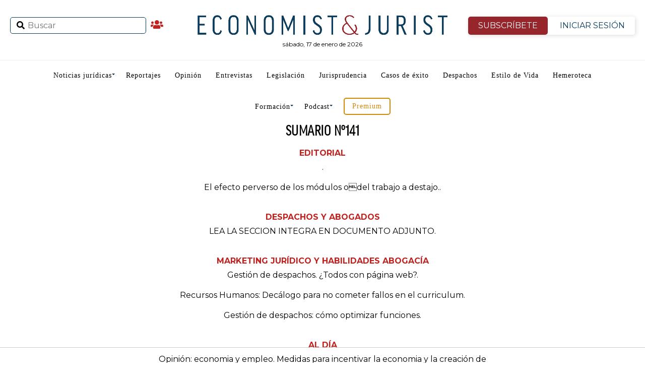

--- FILE ---
content_type: text/html; charset=UTF-8
request_url: https://www.economistjurist.es/sumario-de-la-revista/?num=141
body_size: 35745
content:
<!DOCTYPE html>
<html lang="es"
	prefix="og: https://ogp.me/ns#" >
   <head>
<meta charset="UTF-8" >
<meta name="viewport" id="viewport" content="width=device-width, initial-scale=1.0, maximum-scale=1.0, minimum-scale=1.0, user-scalable=no" />
<link rel="shortcut icon" href="https://www.economistjurist.es/wp-content/uploads/sites/2/2023/01/ej-favicon32x32.png" /><link rel="pingback" href="https://www.economistjurist.es/xmlrpc.php" />

<meta name="facebook-domain-verification" content="b6j5hj1dqru89v341n9tqbao97xufw" />

<link rel="stylesheet" href="/css/bootstrap.min.css">
<title>Sumario de la revista | Economist&amp;Jurist | Economist&amp;Jurist</title>
<meta name='robots' content='max-image-preview:large' />

<!-- All In One SEO Pack 3.7.1ob_start_detected [-1,-1] -->
<meta name="description"  content="Revista de abogados y actualidad jurídica. Noticias online económicas y de derecho, jurisprudencia y legislación. Sumario de las revistas." />

<script type="application/ld+json" class="aioseop-schema">{"@context":"https://schema.org","@graph":[{"@type":"Organization","@id":"https://www.economistjurist.es/#organization","url":"https://www.economistjurist.es/","name":"Economist &amp; Jurist","sameAs":[],"logo":{"@type":"ImageObject","@id":"https://www.economistjurist.es/#logo","url":"https://www.economistjurist.es/wp-content/uploads/sites/2/2024/03/E_J-Economist_Jurist-1024.png","caption":""},"image":{"@id":"https://www.economistjurist.es/#logo"}},{"@type":"WebSite","@id":"https://www.economistjurist.es/#website","url":"https://www.economistjurist.es/","name":"Economist &amp; Jurist","publisher":{"@id":"https://www.economistjurist.es/#organization"},"potentialAction":{"@type":"SearchAction","target":"https://www.economistjurist.es/?s={search_term_string}","query-input":"required name=search_term_string"}},{"@type":"WebPage","@id":"https://www.economistjurist.es/sumario-de-la-revista/#webpage","url":"https://www.economistjurist.es/sumario-de-la-revista/","inLanguage":"es","name":"Sumario de la revista","isPartOf":{"@id":"https://www.economistjurist.es/#website"},"breadcrumb":{"@id":"https://www.economistjurist.es/sumario-de-la-revista/#breadcrumblist"},"description":"Revista de abogados y actualidad jurídica. Noticias online económicas y de derecho, jurisprudencia y legislación. Sumario de las revistas.","datePublished":"2014-01-21T09:11:32+01:00","dateModified":"2016-07-06T16:03:59+02:00"},{"@type":"BreadcrumbList","@id":"https://www.economistjurist.es/sumario-de-la-revista/#breadcrumblist","itemListElement":[{"@type":"ListItem","position":1,"item":{"@type":"WebPage","@id":"https://www.economistjurist.es/","url":"https://www.economistjurist.es/","name":"Economist &amp; Jurist | Diario líder en información jurídica"}},{"@type":"ListItem","position":2,"item":{"@type":"WebPage","@id":"https://www.economistjurist.es/sumario-de-la-revista/","url":"https://www.economistjurist.es/sumario-de-la-revista/","name":"Sumario de la revista"}}]}]}</script>
<link rel="canonical" href="https://www.economistjurist.es/sumario-de-la-revista/" />
<meta property="og:type" content="article" />
<meta property="og:title" content="Sumario de la revista | Economist&amp;Jurist | Economist&amp;Jurist" />
<meta property="og:description" content="Revista de abogados y actualidad jurídica. Noticias online económicas y de derecho, jurisprudencia y legislación. Sumario de las revistas." />
<meta property="og:url" content="https://www.economistjurist.es/sumario-de-la-revista/" />
<meta property="og:site_name" content="Economist &amp; Jurist" />
<meta property="og:image" content="https://www.economistjurist.es/wp-content/uploads/sites/2/2024/03/E_J-Economist_Jurist-1024.png" />
<meta property="article:published_time" content="2014-01-21T09:11:32Z" />
<meta property="article:modified_time" content="2016-07-06T16:03:59Z" />
<meta property="og:image:secure_url" content="https://www.economistjurist.es/wp-content/uploads/sites/2/2024/03/E_J-Economist_Jurist-1024.png" />
<meta name="twitter:card" content="summary" />
<meta name="twitter:title" content="Sumario de la revista | Economist&amp;Jurist | Economist&amp;Jurist" />
<meta name="twitter:description" content="Revista de abogados y actualidad jurídica. Noticias online económicas y de derecho, jurisprudencia y legislación. Sumario de las revistas." />
<meta name="twitter:image" content="https://www.economistjurist.es/wp-content/uploads/sites/2/2024/03/E_J-Economist_Jurist-1024.png" />
<!-- All In One SEO Pack -->
<link rel='dns-prefetch' href='//widgetlogic.org' />
<link rel='dns-prefetch' href='//fonts.googleapis.com' />
<link rel="alternate" type="application/rss+xml" title="Economist &amp; Jurist &raquo; Feed" href="https://www.economistjurist.es/feed/" />
<link rel="alternate" type="application/rss+xml" title="Economist &amp; Jurist &raquo; Feed de los comentarios" href="https://www.economistjurist.es/comments/feed/" />
<script type="text/javascript" id="wpp-js" src="https://www.economistjurist.es/wp-content/plugins/wordpress-popular-posts/assets/js/wpp.min.js?ver=7.3.6" data-sampling="0" data-sampling-rate="100" data-api-url="https://www.economistjurist.es/wp-json/wordpress-popular-posts" data-post-id="439" data-token="ba6ad61b1c" data-lang="0" data-debug="0"></script>
<link rel="alternate" title="oEmbed (JSON)" type="application/json+oembed" href="https://www.economistjurist.es/wp-json/oembed/1.0/embed?url=https%3A%2F%2Fwww.economistjurist.es%2Fsumario-de-la-revista%2F" />
<link rel="alternate" title="oEmbed (XML)" type="text/xml+oembed" href="https://www.economistjurist.es/wp-json/oembed/1.0/embed?url=https%3A%2F%2Fwww.economistjurist.es%2Fsumario-de-la-revista%2F&#038;format=xml" />
		<style>
			.lazyload,
			.lazyloading {
				max-width: 100%;
			}
		</style>
		<style id='wp-img-auto-sizes-contain-inline-css' type='text/css'>
img:is([sizes=auto i],[sizes^="auto," i]){contain-intrinsic-size:3000px 1500px}
/*# sourceURL=wp-img-auto-sizes-contain-inline-css */
</style>
<link rel='stylesheet' id='twb-open-sans-css' href='https://fonts.googleapis.com/css?family=Open+Sans%3A300%2C400%2C500%2C600%2C700%2C800&#038;display=swap&#038;ver=8c999c018e7297228eedfe35154b8690' type='text/css' media='all' />
<link rel='stylesheet' id='twbbwg-global-css' href='https://www.economistjurist.es/wp-content/plugins/photo-gallery/booster/assets/css/global.css?ver=1.0.0' type='text/css' media='all' />
<link rel='stylesheet' id='mec-select2-style-css' href='https://www.economistjurist.es/wp-content/plugins/modern-events-calendar-lite/assets/packages/select2/select2.min.css?ver=6.5.3' type='text/css' media='all' />
<link rel='stylesheet' id='mec-font-icons-css' href='https://www.economistjurist.es/wp-content/plugins/modern-events-calendar-lite/assets/css/iconfonts.css?ver=8c999c018e7297228eedfe35154b8690' type='text/css' media='all' />
<link rel='stylesheet' id='mec-frontend-style-css' href='https://www.economistjurist.es/wp-content/plugins/modern-events-calendar-lite/assets/css/frontend.min.css?ver=6.5.3' type='text/css' media='all' />
<link rel='stylesheet' id='mec-tooltip-style-css' href='https://www.economistjurist.es/wp-content/plugins/modern-events-calendar-lite/assets/packages/tooltip/tooltip.css?ver=8c999c018e7297228eedfe35154b8690' type='text/css' media='all' />
<link rel='stylesheet' id='mec-tooltip-shadow-style-css' href='https://www.economistjurist.es/wp-content/plugins/modern-events-calendar-lite/assets/packages/tooltip/tooltipster-sideTip-shadow.min.css?ver=8c999c018e7297228eedfe35154b8690' type='text/css' media='all' />
<link rel='stylesheet' id='featherlight-css' href='https://www.economistjurist.es/wp-content/plugins/modern-events-calendar-lite/assets/packages/featherlight/featherlight.css?ver=8c999c018e7297228eedfe35154b8690' type='text/css' media='all' />
<link rel='stylesheet' id='mec-lity-style-css' href='https://www.economistjurist.es/wp-content/plugins/modern-events-calendar-lite/assets/packages/lity/lity.min.css?ver=8c999c018e7297228eedfe35154b8690' type='text/css' media='all' />
<link rel='stylesheet' id='mec-general-calendar-style-css' href='https://www.economistjurist.es/wp-content/plugins/modern-events-calendar-lite/assets/css/mec-general-calendar.css?ver=8c999c018e7297228eedfe35154b8690' type='text/css' media='all' />
<style id='wp-emoji-styles-inline-css' type='text/css'>

	img.wp-smiley, img.emoji {
		display: inline !important;
		border: none !important;
		box-shadow: none !important;
		height: 1em !important;
		width: 1em !important;
		margin: 0 0.07em !important;
		vertical-align: -0.1em !important;
		background: none !important;
		padding: 0 !important;
	}
/*# sourceURL=wp-emoji-styles-inline-css */
</style>
<style id='classic-theme-styles-inline-css' type='text/css'>
/*! This file is auto-generated */
.wp-block-button__link{color:#fff;background-color:#32373c;border-radius:9999px;box-shadow:none;text-decoration:none;padding:calc(.667em + 2px) calc(1.333em + 2px);font-size:1.125em}.wp-block-file__button{background:#32373c;color:#fff;text-decoration:none}
/*# sourceURL=/wp-includes/css/classic-themes.min.css */
</style>
<link rel='stylesheet' id='block-widget-css' href='https://www.economistjurist.es/wp-content/plugins/widget-logic/block_widget/css/widget.css?ver=1764001208' type='text/css' media='all' />
<link rel='stylesheet' id='contact-form-7-css' href='https://www.economistjurist.es/wp-content/plugins/contact-form-7/includes/css/styles.css?ver=6.1.3' type='text/css' media='all' />
<link rel='stylesheet' id='pmpro_frontend-css' href='https://www.economistjurist.es/wp-content/plugins/paid-memberships-pro/css/frontend.css?ver=2.12.10' type='text/css' media='screen' />
<link rel='stylesheet' id='pmpro_print-css' href='https://www.economistjurist.es/wp-content/plugins/paid-memberships-pro/css/print.css?ver=2.12.10' type='text/css' media='print' />
<link rel='stylesheet' id='select2-css' href='https://www.economistjurist.es/wp-content/plugins/paid-memberships-pro/css/select2.min.css?ver=4.0.3' type='text/css' media='screen' />
<link rel='stylesheet' id='bwg_fonts-css' href='https://www.economistjurist.es/wp-content/plugins/photo-gallery/css/bwg-fonts/fonts.css?ver=0.0.1' type='text/css' media='all' />
<link rel='stylesheet' id='sumoselect-css' href='https://www.economistjurist.es/wp-content/plugins/photo-gallery/css/sumoselect.min.css?ver=3.4.6' type='text/css' media='all' />
<link rel='stylesheet' id='mCustomScrollbar-css' href='https://www.economistjurist.es/wp-content/plugins/photo-gallery/css/jquery.mCustomScrollbar.min.css?ver=3.1.5' type='text/css' media='all' />
<link rel='stylesheet' id='bwg_googlefonts-css' href='https://fonts.googleapis.com/css?family=Ubuntu&#038;subset=greek,latin,greek-ext,vietnamese,cyrillic-ext,latin-ext,cyrillic' type='text/css' media='all' />
<link rel='stylesheet' id='bwg_frontend-css' href='https://www.economistjurist.es/wp-content/plugins/photo-gallery/css/bwg_frontend.css?ver=1.8.35' type='text/css' media='all' />
<link rel='stylesheet' id='wordpress-popular-posts-css-css' href='https://www.economistjurist.es/wp-content/plugins/wordpress-popular-posts/assets/css/wpp.css?ver=7.3.6' type='text/css' media='all' />
<link rel='stylesheet' id='mvp-custom-style-css' href='https://www.economistjurist.es/wp-content/themes/zox-news/style.css?ver=8c999c018e7297228eedfe35154b8690' type='text/css' media='all' />
<style id='mvp-custom-style-inline-css' type='text/css'>


#mvp-wallpaper {
	background: url() no-repeat 50% 0;
	}

#mvp-foot-copy a {
	color: #042038;
	}

#mvp-content-main p a,
.mvp-post-add-main p a {
	box-shadow: inset 0 -4px 0 #042038;
	}

#mvp-content-main p a:hover,
.mvp-post-add-main p a:hover {
	background: #042038;
	}

a,
a:visited,
.post-info-name a,
.woocommerce .woocommerce-breadcrumb a {
	color: #bf221f;
	}

#mvp-side-wrap a:hover {
	color: #bf221f;
	}

.mvp-fly-top:hover,
.mvp-vid-box-wrap,
ul.mvp-soc-mob-list li.mvp-soc-mob-com {
	background: #042038;
	}

nav.mvp-fly-nav-menu ul li.menu-item-has-children:after,
.mvp-feat1-left-wrap span.mvp-cd-cat,
.mvp-widget-feat1-top-story span.mvp-cd-cat,
.mvp-widget-feat2-left-cont span.mvp-cd-cat,
.mvp-widget-dark-feat span.mvp-cd-cat,
.mvp-widget-dark-sub span.mvp-cd-cat,
.mvp-vid-wide-text span.mvp-cd-cat,
.mvp-feat2-top-text span.mvp-cd-cat,
.mvp-feat3-main-story span.mvp-cd-cat,
.mvp-feat3-sub-text span.mvp-cd-cat,
.mvp-feat4-main-text span.mvp-cd-cat,
.woocommerce-message:before,
.woocommerce-info:before,
.woocommerce-message:before {
	color: #042038;
	}

#searchform input,
.mvp-authors-name {
	border-bottom: 1px solid #042038;
	}

.mvp-fly-top:hover {
	border-top: 1px solid #042038;
	border-left: 1px solid #042038;
	border-bottom: 1px solid #042038;
	}

.woocommerce .widget_price_filter .ui-slider .ui-slider-handle,
.woocommerce #respond input#submit.alt,
.woocommerce a.button.alt,
.woocommerce button.button.alt,
.woocommerce input.button.alt,
.woocommerce #respond input#submit.alt:hover,
.woocommerce a.button.alt:hover,
.woocommerce button.button.alt:hover,
.woocommerce input.button.alt:hover {
	background-color: #042038;
	}

.woocommerce-error,
.woocommerce-info,
.woocommerce-message {
	border-top-color: #042038;
	}

ul.mvp-feat1-list-buts li.active span.mvp-feat1-list-but,
span.mvp-widget-home-title,
span.mvp-post-cat,
span.mvp-feat1-pop-head {
	background: #bf221f;
	}

.woocommerce span.onsale {
	background-color: #bf221f;
	}

.mvp-widget-feat2-side-more-but,
.woocommerce .star-rating span:before,
span.mvp-prev-next-label,
.mvp-cat-date-wrap .sticky {
	color: #bf221f !important;
	}

#mvp-main-nav-top,
#mvp-fly-wrap,
.mvp-soc-mob-right,
#mvp-main-nav-small-cont {
	background: #000000;
	}

#mvp-main-nav-small .mvp-fly-but-wrap span,
#mvp-main-nav-small .mvp-search-but-wrap span,
.mvp-nav-top-left .mvp-fly-but-wrap span,
#mvp-fly-wrap .mvp-fly-but-wrap span {
	background: #555555;
	}

.mvp-nav-top-right .mvp-nav-search-but,
span.mvp-fly-soc-head,
.mvp-soc-mob-right i,
#mvp-main-nav-small span.mvp-nav-search-but,
#mvp-main-nav-small .mvp-nav-menu ul li a  {
	color: #555555;
	}

#mvp-main-nav-small .mvp-nav-menu ul li.menu-item-has-children a:after {
	border-color: #555555 transparent transparent transparent;
	}

#mvp-nav-top-wrap span.mvp-nav-search-but:hover,
#mvp-main-nav-small span.mvp-nav-search-but:hover {
	color: #042038;
	}

#mvp-nav-top-wrap .mvp-fly-but-wrap:hover span,
#mvp-main-nav-small .mvp-fly-but-wrap:hover span,
span.mvp-woo-cart-num:hover {
	background: #042038;
	}

#mvp-main-nav-bot-cont {
	background: #ffffff;
	}

#mvp-nav-bot-wrap .mvp-fly-but-wrap span,
#mvp-nav-bot-wrap .mvp-search-but-wrap span {
	background: #112d43;
	}

#mvp-nav-bot-wrap span.mvp-nav-search-but,
#mvp-nav-bot-wrap .mvp-nav-menu ul li a {
	color: #112d43;
	}

#mvp-nav-bot-wrap .mvp-nav-menu ul li.menu-item-has-children a:after {
	border-color: #112d43 transparent transparent transparent;
	}

.mvp-nav-menu ul li:hover a {
	border-bottom: 5px solid #c6161d;
	}

#mvp-nav-bot-wrap .mvp-fly-but-wrap:hover span {
	background: #c6161d;
	}

#mvp-nav-bot-wrap span.mvp-nav-search-but:hover {
	color: #c6161d;
	}

body,
.mvp-feat1-feat-text p,
.mvp-feat2-top-text p,
.mvp-feat3-main-text p,
.mvp-feat3-sub-text p,
#searchform input,
.mvp-author-info-text,
span.mvp-post-excerpt,
.mvp-nav-menu ul li ul.sub-menu li a,
nav.mvp-fly-nav-menu ul li a,
.mvp-ad-label,
span.mvp-feat-caption,
.mvp-post-tags a,
.mvp-post-tags a:visited,
span.mvp-author-box-name a,
#mvp-author-box-text p,
.mvp-post-gallery-text p,
ul.mvp-soc-mob-list li span,
#comments,
h3#reply-title,
h2.comments,
#mvp-foot-copy p,
span.mvp-fly-soc-head,
.mvp-post-tags-header,
span.mvp-prev-next-label,
span.mvp-post-add-link-but,
#mvp-comments-button a,
#mvp-comments-button span.mvp-comment-but-text,
.woocommerce ul.product_list_widget span.product-title,
.woocommerce ul.product_list_widget li a,
.woocommerce #reviews #comments ol.commentlist li .comment-text p.meta,
.woocommerce div.product p.price,
.woocommerce div.product p.price ins,
.woocommerce div.product p.price del,
.woocommerce ul.products li.product .price del,
.woocommerce ul.products li.product .price ins,
.woocommerce ul.products li.product .price,
.woocommerce #respond input#submit,
.woocommerce a.button,
.woocommerce button.button,
.woocommerce input.button,
.woocommerce .widget_price_filter .price_slider_amount .button,
.woocommerce span.onsale,
.woocommerce-review-link,
#woo-content p.woocommerce-result-count,
.woocommerce div.product .woocommerce-tabs ul.tabs li a,
a.mvp-inf-more-but,
span.mvp-cont-read-but,
span.mvp-cd-cat,
span.mvp-cd-date,
.mvp-feat4-main-text p,
span.mvp-woo-cart-num,
span.mvp-widget-home-title2,
.wp-caption,
#mvp-content-main p.wp-caption-text,
.gallery-caption,
.mvp-post-add-main p.wp-caption-text,
#bbpress-forums,
#bbpress-forums p,
.protected-post-form input,
#mvp-feat6-text p {
	font-family: 'Montserrat', sans-serif;
	}

.mvp-blog-story-text p,
span.mvp-author-page-desc,
#mvp-404 p,
.mvp-widget-feat1-bot-text p,
.mvp-widget-feat2-left-text p,
.mvp-flex-story-text p,
.mvp-search-text p,
#mvp-content-main p,
.mvp-post-add-main p,
#mvp-content-main ul li,
#mvp-content-main ol li,
.rwp-summary,
.rwp-u-review__comment,
.mvp-feat5-mid-main-text p,
.mvp-feat5-small-main-text p {
	font-family: 'PT Serif', sans-serif;
	}

.mvp-nav-menu ul li a,
#mvp-foot-menu ul li a {
	font-family: 'Oswald', sans-serif;
	}


.mvp-feat1-sub-text h2,
.mvp-feat1-pop-text h2,
.mvp-feat1-list-text h2,
.mvp-widget-feat1-top-text h2,
.mvp-widget-feat1-bot-text h2,
.mvp-widget-dark-feat-text h2,
.mvp-widget-dark-sub-text h2,
.mvp-widget-feat2-left-text h2,
.mvp-widget-feat2-right-text h2,
.mvp-blog-story-text h2,
.mvp-flex-story-text h2,
.mvp-vid-wide-more-text p,
.mvp-prev-next-text p,
.mvp-related-text,
.mvp-post-more-text p,
h2.mvp-authors-latest a,
.mvp-feat2-bot-text h2,
.mvp-feat3-sub-text h2,
.mvp-feat3-main-text h2,
.mvp-feat4-main-text h2,
.mvp-feat5-text h2,
.mvp-feat5-mid-main-text h2,
.mvp-feat5-small-main-text h2,
.mvp-feat5-mid-sub-text h2,
#mvp-feat6-text h2,
.alp-related-posts-wrapper .alp-related-post .post-title {
	font-family: 'Oswald', sans-serif;
	}

.mvp-feat2-top-text h2,
.mvp-feat1-feat-text h2,
h1.mvp-post-title,
h1.mvp-post-title-wide,
.mvp-drop-nav-title h4,
#mvp-content-main blockquote p,
.mvp-post-add-main blockquote p,
#mvp-404 h1,
#woo-content h1.page-title,
.woocommerce div.product .product_title,
.woocommerce ul.products li.product h3,
.alp-related-posts .current .post-title {
	font-family: 'Oswald', sans-serif;
	}

span.mvp-feat1-pop-head,
.mvp-feat1-pop-text:before,
span.mvp-feat1-list-but,
span.mvp-widget-home-title,
.mvp-widget-feat2-side-more,
span.mvp-post-cat,
span.mvp-page-head,
h1.mvp-author-top-head,
.mvp-authors-name,
#mvp-content-main h1,
#mvp-content-main h2,
#mvp-content-main h3,
#mvp-content-main h4,
#mvp-content-main h5,
#mvp-content-main h6,
.woocommerce .related h2,
.woocommerce div.product .woocommerce-tabs .panel h2,
.woocommerce div.product .product_title,
.mvp-feat5-side-list .mvp-feat1-list-img:after {
	font-family: 'Montserrat', sans-serif;
	}

	

	#mvp-leader-wrap {
		position: relative;
		}
	#mvp-site-main {
		margin-top: 0;
		}
	#mvp-leader-wrap {
		top: 0 !important;
		}
		

	.mvp-post-main-out,
	.mvp-post-main-in {
		margin-right: 0 !important;
		}
	#mvp-post-feat-img img {
		width: 100%;
		}
	#mvp-post-content,
	#mvp-post-add-box {
		float: none;
		margin: 0 auto;
		max-width: 750px;
		}
		

	.alp-advert {
		display: none;
	}
	.alp-related-posts-wrapper .alp-related-posts .current {
		margin: 0 0 10px;
	}
		

 	#mysticky-nav.wrapfixed ul li.menu-item a {
    color: #ffffff !important;
}
	.btn-isesion {
	color: #96262C !important;
	}
#mvp-foot-wrap {
    background: #112d43;
}
#mvp-foot-bot {
    background: #0e2638;
}
#mvp-foot-copy p {
    color: #fff;
}
ul.mvp-foot-soc-list li a {
   background: #0e2638;
}
ul.mvp-feat1-list-buts li.active span.mvp-feat1-list-but, span.mvp-widget-home-title, span.mvp-post-cat, span.mvp-feat1-pop-head {
    background: #680e12;
}
.pagination .current {
    background: #d79422 !important;
border-color: #583d0f !important;;
}
/* lo mas leido home */
.lmltable {
    width: 100%;
    border-collapse: separate;
    border-spacing: 0 10px; /* Añade espacio entre las filas */
    margin: 20px 0;
    font-family: 'Roboto', sans-serif;
    background-color: #ffffff;
}

.lmltr {
    background-color: #f8f8f8;
    transition: background-color 0.4s ease, transform 0.3s ease;
    border-radius: 10px; /* Bordes redondeados */
    box-shadow: 0 4px 8px rgba(0, 0, 0, 0.1); /* Sombra para cada fila */
}

.lmltr:hover {
    background-color: #0073e6;
    color: #ffffff;
    transform: translateY(-5px); /* Hace que la fila flote ligeramente */
}

.lmltd {
    padding: 15px 20px;
    font-size: 16px;
    text-align: left;
    vertical-align: middle;
    color: #333;
    transition: color 0.3s ease;
}

.lmltd:first-child {
    text-align: center;
    border-right: 1px solid #ccc;
    font-weight: bold;
    font-size: 24px;
    transition: color 0.3s ease, transform 0.3s ease;
}

.lmlnro {
    font-size: 36px;
    color: #1c6375;
    transition: transform 0.3s ease; /* Cambia de escala */
}

.lmltr:hover .lmlnro {
    transform: scale(1.2); /* Aumenta el tamaño del número */
}

.lmla {
    font-size: 18px;
    font-weight: 500;
    text-decoration: none;
    color: #0073e6;
    transition: color 0.3s ease;
}

.lmla:hover {
    color: #ffffff;
}

.lmltable tbody tr:last-child td {
    border-bottom: none;
}

/* boton anunciate */
.anunciate{
    display: block;
    border: 2px solid #d3880a;
    border-radius: 5px;
    padding: 8px 15px;
    color: #d3880a !important;
}
*/ newsletter */
#mc_embed_signup {
    border: 1px solid #ddd;
    padding: 10px;
    display: flex;
    justify-content: center;
    align-items: center;
    border-radius: 8px;
    max-width: 100%;
    margin-bottom: 30px;
}

#mc-embedded-subscribe-form {
    display: flex;
    align-items: center;
    width: 100%;
    max-width: 800px;
    flex-direction: row; /* Mantiene todo en fila en pantallas grandes */
}

#mc_embed_signup_scroll {
    display: flex;
    width: 100%;
    justify-content: space-between;
    align-items: center;
}

/* Para dispositivos móviles */
@media (max-width: 768px) {
    #mc-embedded-subscribe-form {
        flex-direction: column; /* Coloca el texto arriba */
    }
#mvp-article-wrap, #mvp-article-cont, .mvp-article-wrap {
    margin-top: 40px;
}
.div-categoria{
	margin-top:40px  !important;
}
  mc-embedded-subscribe-form  h2 {
        margin-bottom: 15px;
        text-align: center;
    }

    #mc_embed_signup_scroll {
        flex-direction: row; /* Mantiene el input y el botón en la misma fila */
        justify-content: center;
        width: 100%;
    }

    .mc-field-group, .clearnews {
        flex-grow: 1;
        width: auto;
        margin-right: 10px;
    }

    .clearnews {
        margin-right: 0; /* Elimina margen del botón en móviles */
    }
.cp-seccion1{
display:none;
}
}
/* Para dispositivos móviles */
@media (max-width: 768px) {
  
#mvp-article-wrap, #mvp-article-cont, .mvp-article-wrap {
    margin-top: 40px;
}
.div-categoria{
	margin-top:40px  !important;
}
}
		
/*# sourceURL=mvp-custom-style-inline-css */
</style>
<link rel='stylesheet' id='mvp-reset-css' href='https://www.economistjurist.es/wp-content/themes/zox-news/css/reset.css?ver=8c999c018e7297228eedfe35154b8690' type='text/css' media='all' />
<link rel='stylesheet' id='fontawesome-css' href='https://www.economistjurist.es/wp-content/themes/zox-news/font-awesome/css/font-awesome.css?ver=8c999c018e7297228eedfe35154b8690' type='text/css' media='all' />
<link rel='stylesheet' id='mvp-fonts-css' href='//fonts.googleapis.com/css?family=Advent+Pro%3A700%26subset%3Dlatin%2Clatin-ext%2Ccyrillic%2Ccyrillic-ext%2Cgreek-ext%2Cgreek%2Cvietnamese%7COpen+Sans%3A700%26subset%3Dlatin%2Clatin-ext%2Ccyrillic%2Ccyrillic-ext%2Cgreek-ext%2Cgreek%2Cvietnamese%7CAnton%3A400%26subset%3Dlatin%2Clatin-ext%2Ccyrillic%2Ccyrillic-ext%2Cgreek-ext%2Cgreek%2Cvietnamese%7COswald%3A100%2C200%2C300%2C400%2C500%2C600%2C700%2C800%2C900%26subset%3Dlatin%2Clatin-ext%2Ccyrillic%2Ccyrillic-ext%2Cgreek-ext%2Cgreek%2Cvietnamese%7COswald%3A100%2C200%2C300%2C400%2C500%2C600%2C700%2C800%2C900%26subset%3Dlatin%2Clatin-ext%2Ccyrillic%2Ccyrillic-ext%2Cgreek-ext%2Cgreek%2Cvietnamese%7CMontserrat%3A100%2C200%2C300%2C400%2C500%2C600%2C700%2C800%2C900%26subset%3Dlatin%2Clatin-ext%2Ccyrillic%2Ccyrillic-ext%2Cgreek-ext%2Cgreek%2Cvietnamese%7CMontserrat%3A100%2C200%2C300%2C400%2C500%2C600%2C700%2C800%2C900%26subset%3Dlatin%2Clatin-ext%2Ccyrillic%2Ccyrillic-ext%2Cgreek-ext%2Cgreek%2Cvietnamese%7CPT+Serif%3A100%2C200%2C300%2C400%2C500%2C600%2C700%2C800%2C900%26subset%3Dlatin%2Clatin-ext%2Ccyrillic%2Ccyrillic-ext%2Cgreek-ext%2Cgreek%2Cvietnamese%7COswald%3A100%2C200%2C300%2C400%2C500%2C600%2C700%2C800%2C900%26subset%3Dlatin%2Clatin-ext%2Ccyrillic%2Ccyrillic-ext%2Cgreek-ext%2Cgreek%2Cvietnamese' type='text/css' media='all' />
<link rel='stylesheet' id='mvp-media-queries-css' href='https://www.economistjurist.es/wp-content/themes/zox-news/css/media-queries.css?ver=8c999c018e7297228eedfe35154b8690' type='text/css' media='all' />
<link rel='stylesheet' id='elementor-icons-css' href='https://www.economistjurist.es/wp-content/plugins/elementor/assets/lib/eicons/css/elementor-icons.min.css?ver=5.29.0' type='text/css' media='all' />
<link rel='stylesheet' id='elementor-frontend-css' href='https://www.economistjurist.es/wp-content/plugins/elementor/assets/css/frontend.min.css?ver=3.21.4' type='text/css' media='all' />
<style id='elementor-frontend-inline-css' type='text/css'>
.elementor-kit-78910{--e-global-color-primary:#6EC1E4;--e-global-color-secondary:#54595F;--e-global-color-text:#7A7A7A;--e-global-color-accent:#61CE70;--e-global-color-598d1364:#4054B2;--e-global-color-4e68cbc0:#23A455;--e-global-color-42606a76:#000;--e-global-color-42f7ffd5:#FFF;--e-global-typography-primary-font-family:"Roboto";--e-global-typography-primary-font-weight:600;--e-global-typography-secondary-font-family:"Roboto Slab";--e-global-typography-secondary-font-weight:400;--e-global-typography-text-font-family:"Roboto";--e-global-typography-text-font-weight:400;--e-global-typography-accent-font-family:"Roboto";--e-global-typography-accent-font-weight:500;}.elementor-section.elementor-section-boxed > .elementor-container{max-width:1140px;}.e-con{--container-max-width:1140px;}.elementor-widget:not(:last-child){margin-block-end:20px;}.elementor-element{--widgets-spacing:20px 20px;}{}h1.entry-title{display:var(--page-title-display);}.elementor-kit-78910 e-page-transition{background-color:#FFBC7D;}@media(max-width:1024px){.elementor-section.elementor-section-boxed > .elementor-container{max-width:1024px;}.e-con{--container-max-width:1024px;}}@media(max-width:767px){.elementor-section.elementor-section-boxed > .elementor-container{max-width:767px;}.e-con{--container-max-width:767px;}}
.elementor-widget-heading .elementor-heading-title{color:var( --e-global-color-primary );font-family:var( --e-global-typography-primary-font-family ), Sans-serif;font-weight:var( --e-global-typography-primary-font-weight );}.elementor-widget-image .widget-image-caption{color:var( --e-global-color-text );font-family:var( --e-global-typography-text-font-family ), Sans-serif;font-weight:var( --e-global-typography-text-font-weight );}.elementor-widget-text-editor{color:var( --e-global-color-text );font-family:var( --e-global-typography-text-font-family ), Sans-serif;font-weight:var( --e-global-typography-text-font-weight );}.elementor-widget-text-editor.elementor-drop-cap-view-stacked .elementor-drop-cap{background-color:var( --e-global-color-primary );}.elementor-widget-text-editor.elementor-drop-cap-view-framed .elementor-drop-cap, .elementor-widget-text-editor.elementor-drop-cap-view-default .elementor-drop-cap{color:var( --e-global-color-primary );border-color:var( --e-global-color-primary );}.elementor-widget-button .elementor-button{font-family:var( --e-global-typography-accent-font-family ), Sans-serif;font-weight:var( --e-global-typography-accent-font-weight );background-color:var( --e-global-color-accent );}.elementor-widget-divider{--divider-color:var( --e-global-color-secondary );}.elementor-widget-divider .elementor-divider__text{color:var( --e-global-color-secondary );font-family:var( --e-global-typography-secondary-font-family ), Sans-serif;font-weight:var( --e-global-typography-secondary-font-weight );}.elementor-widget-divider.elementor-view-stacked .elementor-icon{background-color:var( --e-global-color-secondary );}.elementor-widget-divider.elementor-view-framed .elementor-icon, .elementor-widget-divider.elementor-view-default .elementor-icon{color:var( --e-global-color-secondary );border-color:var( --e-global-color-secondary );}.elementor-widget-divider.elementor-view-framed .elementor-icon, .elementor-widget-divider.elementor-view-default .elementor-icon svg{fill:var( --e-global-color-secondary );}.elementor-widget-image-box .elementor-image-box-title{color:var( --e-global-color-primary );font-family:var( --e-global-typography-primary-font-family ), Sans-serif;font-weight:var( --e-global-typography-primary-font-weight );}.elementor-widget-image-box .elementor-image-box-description{color:var( --e-global-color-text );font-family:var( --e-global-typography-text-font-family ), Sans-serif;font-weight:var( --e-global-typography-text-font-weight );}.elementor-widget-icon.elementor-view-stacked .elementor-icon{background-color:var( --e-global-color-primary );}.elementor-widget-icon.elementor-view-framed .elementor-icon, .elementor-widget-icon.elementor-view-default .elementor-icon{color:var( --e-global-color-primary );border-color:var( --e-global-color-primary );}.elementor-widget-icon.elementor-view-framed .elementor-icon, .elementor-widget-icon.elementor-view-default .elementor-icon svg{fill:var( --e-global-color-primary );}.elementor-widget-icon-box.elementor-view-stacked .elementor-icon{background-color:var( --e-global-color-primary );}.elementor-widget-icon-box.elementor-view-framed .elementor-icon, .elementor-widget-icon-box.elementor-view-default .elementor-icon{fill:var( --e-global-color-primary );color:var( --e-global-color-primary );border-color:var( --e-global-color-primary );}.elementor-widget-icon-box .elementor-icon-box-title{color:var( --e-global-color-primary );}.elementor-widget-icon-box .elementor-icon-box-title, .elementor-widget-icon-box .elementor-icon-box-title a{font-family:var( --e-global-typography-primary-font-family ), Sans-serif;font-weight:var( --e-global-typography-primary-font-weight );}.elementor-widget-icon-box .elementor-icon-box-description{color:var( --e-global-color-text );font-family:var( --e-global-typography-text-font-family ), Sans-serif;font-weight:var( --e-global-typography-text-font-weight );}.elementor-widget-star-rating .elementor-star-rating__title{color:var( --e-global-color-text );font-family:var( --e-global-typography-text-font-family ), Sans-serif;font-weight:var( --e-global-typography-text-font-weight );}.elementor-widget-image-gallery .gallery-item .gallery-caption{font-family:var( --e-global-typography-accent-font-family ), Sans-serif;font-weight:var( --e-global-typography-accent-font-weight );}.elementor-widget-icon-list .elementor-icon-list-item:not(:last-child):after{border-color:var( --e-global-color-text );}.elementor-widget-icon-list .elementor-icon-list-icon i{color:var( --e-global-color-primary );}.elementor-widget-icon-list .elementor-icon-list-icon svg{fill:var( --e-global-color-primary );}.elementor-widget-icon-list .elementor-icon-list-item > .elementor-icon-list-text, .elementor-widget-icon-list .elementor-icon-list-item > a{font-family:var( --e-global-typography-text-font-family ), Sans-serif;font-weight:var( --e-global-typography-text-font-weight );}.elementor-widget-icon-list .elementor-icon-list-text{color:var( --e-global-color-secondary );}.elementor-widget-counter .elementor-counter-number-wrapper{color:var( --e-global-color-primary );font-family:var( --e-global-typography-primary-font-family ), Sans-serif;font-weight:var( --e-global-typography-primary-font-weight );}.elementor-widget-counter .elementor-counter-title{color:var( --e-global-color-secondary );font-family:var( --e-global-typography-secondary-font-family ), Sans-serif;font-weight:var( --e-global-typography-secondary-font-weight );}.elementor-widget-progress .elementor-progress-wrapper .elementor-progress-bar{background-color:var( --e-global-color-primary );}.elementor-widget-progress .elementor-title{color:var( --e-global-color-primary );font-family:var( --e-global-typography-text-font-family ), Sans-serif;font-weight:var( --e-global-typography-text-font-weight );}.elementor-widget-testimonial .elementor-testimonial-content{color:var( --e-global-color-text );font-family:var( --e-global-typography-text-font-family ), Sans-serif;font-weight:var( --e-global-typography-text-font-weight );}.elementor-widget-testimonial .elementor-testimonial-name{color:var( --e-global-color-primary );font-family:var( --e-global-typography-primary-font-family ), Sans-serif;font-weight:var( --e-global-typography-primary-font-weight );}.elementor-widget-testimonial .elementor-testimonial-job{color:var( --e-global-color-secondary );font-family:var( --e-global-typography-secondary-font-family ), Sans-serif;font-weight:var( --e-global-typography-secondary-font-weight );}.elementor-widget-tabs .elementor-tab-title, .elementor-widget-tabs .elementor-tab-title a{color:var( --e-global-color-primary );}.elementor-widget-tabs .elementor-tab-title.elementor-active,
					 .elementor-widget-tabs .elementor-tab-title.elementor-active a{color:var( --e-global-color-accent );}.elementor-widget-tabs .elementor-tab-title{font-family:var( --e-global-typography-primary-font-family ), Sans-serif;font-weight:var( --e-global-typography-primary-font-weight );}.elementor-widget-tabs .elementor-tab-content{color:var( --e-global-color-text );font-family:var( --e-global-typography-text-font-family ), Sans-serif;font-weight:var( --e-global-typography-text-font-weight );}.elementor-widget-accordion .elementor-accordion-icon, .elementor-widget-accordion .elementor-accordion-title{color:var( --e-global-color-primary );}.elementor-widget-accordion .elementor-accordion-icon svg{fill:var( --e-global-color-primary );}.elementor-widget-accordion .elementor-active .elementor-accordion-icon, .elementor-widget-accordion .elementor-active .elementor-accordion-title{color:var( --e-global-color-accent );}.elementor-widget-accordion .elementor-active .elementor-accordion-icon svg{fill:var( --e-global-color-accent );}.elementor-widget-accordion .elementor-accordion-title{font-family:var( --e-global-typography-primary-font-family ), Sans-serif;font-weight:var( --e-global-typography-primary-font-weight );}.elementor-widget-accordion .elementor-tab-content{color:var( --e-global-color-text );font-family:var( --e-global-typography-text-font-family ), Sans-serif;font-weight:var( --e-global-typography-text-font-weight );}.elementor-widget-toggle .elementor-toggle-title, .elementor-widget-toggle .elementor-toggle-icon{color:var( --e-global-color-primary );}.elementor-widget-toggle .elementor-toggle-icon svg{fill:var( --e-global-color-primary );}.elementor-widget-toggle .elementor-tab-title.elementor-active a, .elementor-widget-toggle .elementor-tab-title.elementor-active .elementor-toggle-icon{color:var( --e-global-color-accent );}.elementor-widget-toggle .elementor-toggle-title{font-family:var( --e-global-typography-primary-font-family ), Sans-serif;font-weight:var( --e-global-typography-primary-font-weight );}.elementor-widget-toggle .elementor-tab-content{color:var( --e-global-color-text );font-family:var( --e-global-typography-text-font-family ), Sans-serif;font-weight:var( --e-global-typography-text-font-weight );}.elementor-widget-alert .elementor-alert-title{font-family:var( --e-global-typography-primary-font-family ), Sans-serif;font-weight:var( --e-global-typography-primary-font-weight );}.elementor-widget-alert .elementor-alert-description{font-family:var( --e-global-typography-text-font-family ), Sans-serif;font-weight:var( --e-global-typography-text-font-weight );}.elementor-widget-text-path{font-family:var( --e-global-typography-text-font-family ), Sans-serif;font-weight:var( --e-global-typography-text-font-weight );}.elementor-widget-theme-site-logo .widget-image-caption{color:var( --e-global-color-text );font-family:var( --e-global-typography-text-font-family ), Sans-serif;font-weight:var( --e-global-typography-text-font-weight );}.elementor-widget-theme-site-title .elementor-heading-title{color:var( --e-global-color-primary );font-family:var( --e-global-typography-primary-font-family ), Sans-serif;font-weight:var( --e-global-typography-primary-font-weight );}.elementor-widget-theme-page-title .elementor-heading-title{color:var( --e-global-color-primary );font-family:var( --e-global-typography-primary-font-family ), Sans-serif;font-weight:var( --e-global-typography-primary-font-weight );}.elementor-widget-theme-post-title .elementor-heading-title{color:var( --e-global-color-primary );font-family:var( --e-global-typography-primary-font-family ), Sans-serif;font-weight:var( --e-global-typography-primary-font-weight );}.elementor-widget-theme-post-excerpt .elementor-widget-container{color:var( --e-global-color-text );font-family:var( --e-global-typography-text-font-family ), Sans-serif;font-weight:var( --e-global-typography-text-font-weight );}.elementor-widget-theme-post-content{color:var( --e-global-color-text );font-family:var( --e-global-typography-text-font-family ), Sans-serif;font-weight:var( --e-global-typography-text-font-weight );}.elementor-widget-theme-post-featured-image .widget-image-caption{color:var( --e-global-color-text );font-family:var( --e-global-typography-text-font-family ), Sans-serif;font-weight:var( --e-global-typography-text-font-weight );}.elementor-widget-theme-archive-title .elementor-heading-title{color:var( --e-global-color-primary );font-family:var( --e-global-typography-primary-font-family ), Sans-serif;font-weight:var( --e-global-typography-primary-font-weight );}.elementor-widget-archive-posts .elementor-post__title, .elementor-widget-archive-posts .elementor-post__title a{color:var( --e-global-color-secondary );font-family:var( --e-global-typography-primary-font-family ), Sans-serif;font-weight:var( --e-global-typography-primary-font-weight );}.elementor-widget-archive-posts .elementor-post__meta-data{font-family:var( --e-global-typography-secondary-font-family ), Sans-serif;font-weight:var( --e-global-typography-secondary-font-weight );}.elementor-widget-archive-posts .elementor-post__excerpt p{font-family:var( --e-global-typography-text-font-family ), Sans-serif;font-weight:var( --e-global-typography-text-font-weight );}.elementor-widget-archive-posts .elementor-post__read-more{color:var( --e-global-color-accent );}.elementor-widget-archive-posts a.elementor-post__read-more{font-family:var( --e-global-typography-accent-font-family ), Sans-serif;font-weight:var( --e-global-typography-accent-font-weight );}.elementor-widget-archive-posts .elementor-post__card .elementor-post__badge{background-color:var( --e-global-color-accent );font-family:var( --e-global-typography-accent-font-family ), Sans-serif;font-weight:var( --e-global-typography-accent-font-weight );}.elementor-widget-archive-posts .elementor-pagination{font-family:var( --e-global-typography-secondary-font-family ), Sans-serif;font-weight:var( --e-global-typography-secondary-font-weight );}.elementor-widget-archive-posts .elementor-button{font-family:var( --e-global-typography-accent-font-family ), Sans-serif;font-weight:var( --e-global-typography-accent-font-weight );background-color:var( --e-global-color-accent );}.elementor-widget-archive-posts .e-load-more-message{font-family:var( --e-global-typography-secondary-font-family ), Sans-serif;font-weight:var( --e-global-typography-secondary-font-weight );}.elementor-widget-archive-posts .elementor-posts-nothing-found{color:var( --e-global-color-text );font-family:var( --e-global-typography-text-font-family ), Sans-serif;font-weight:var( --e-global-typography-text-font-weight );}.elementor-widget-loop-grid .elementor-pagination{font-family:var( --e-global-typography-secondary-font-family ), Sans-serif;font-weight:var( --e-global-typography-secondary-font-weight );}.elementor-widget-loop-grid .elementor-button{font-family:var( --e-global-typography-accent-font-family ), Sans-serif;font-weight:var( --e-global-typography-accent-font-weight );background-color:var( --e-global-color-accent );}.elementor-widget-loop-grid .e-load-more-message{font-family:var( --e-global-typography-secondary-font-family ), Sans-serif;font-weight:var( --e-global-typography-secondary-font-weight );}.elementor-widget-posts .elementor-post__title, .elementor-widget-posts .elementor-post__title a{color:var( --e-global-color-secondary );font-family:var( --e-global-typography-primary-font-family ), Sans-serif;font-weight:var( --e-global-typography-primary-font-weight );}.elementor-widget-posts .elementor-post__meta-data{font-family:var( --e-global-typography-secondary-font-family ), Sans-serif;font-weight:var( --e-global-typography-secondary-font-weight );}.elementor-widget-posts .elementor-post__excerpt p{font-family:var( --e-global-typography-text-font-family ), Sans-serif;font-weight:var( --e-global-typography-text-font-weight );}.elementor-widget-posts .elementor-post__read-more{color:var( --e-global-color-accent );}.elementor-widget-posts a.elementor-post__read-more{font-family:var( --e-global-typography-accent-font-family ), Sans-serif;font-weight:var( --e-global-typography-accent-font-weight );}.elementor-widget-posts .elementor-post__card .elementor-post__badge{background-color:var( --e-global-color-accent );font-family:var( --e-global-typography-accent-font-family ), Sans-serif;font-weight:var( --e-global-typography-accent-font-weight );}.elementor-widget-posts .elementor-pagination{font-family:var( --e-global-typography-secondary-font-family ), Sans-serif;font-weight:var( --e-global-typography-secondary-font-weight );}.elementor-widget-posts .elementor-button{font-family:var( --e-global-typography-accent-font-family ), Sans-serif;font-weight:var( --e-global-typography-accent-font-weight );background-color:var( --e-global-color-accent );}.elementor-widget-posts .e-load-more-message{font-family:var( --e-global-typography-secondary-font-family ), Sans-serif;font-weight:var( --e-global-typography-secondary-font-weight );}.elementor-widget-portfolio a .elementor-portfolio-item__overlay{background-color:var( --e-global-color-accent );}.elementor-widget-portfolio .elementor-portfolio-item__title{font-family:var( --e-global-typography-primary-font-family ), Sans-serif;font-weight:var( --e-global-typography-primary-font-weight );}.elementor-widget-portfolio .elementor-portfolio__filter{color:var( --e-global-color-text );font-family:var( --e-global-typography-primary-font-family ), Sans-serif;font-weight:var( --e-global-typography-primary-font-weight );}.elementor-widget-portfolio .elementor-portfolio__filter.elementor-active{color:var( --e-global-color-primary );}.elementor-widget-gallery .elementor-gallery-item__title{font-family:var( --e-global-typography-primary-font-family ), Sans-serif;font-weight:var( --e-global-typography-primary-font-weight );}.elementor-widget-gallery .elementor-gallery-item__description{font-family:var( --e-global-typography-text-font-family ), Sans-serif;font-weight:var( --e-global-typography-text-font-weight );}.elementor-widget-gallery{--galleries-title-color-normal:var( --e-global-color-primary );--galleries-title-color-hover:var( --e-global-color-secondary );--galleries-pointer-bg-color-hover:var( --e-global-color-accent );--gallery-title-color-active:var( --e-global-color-secondary );--galleries-pointer-bg-color-active:var( --e-global-color-accent );}.elementor-widget-gallery .elementor-gallery-title{font-family:var( --e-global-typography-primary-font-family ), Sans-serif;font-weight:var( --e-global-typography-primary-font-weight );}.elementor-widget-form .elementor-field-group > label, .elementor-widget-form .elementor-field-subgroup label{color:var( --e-global-color-text );}.elementor-widget-form .elementor-field-group > label{font-family:var( --e-global-typography-text-font-family ), Sans-serif;font-weight:var( --e-global-typography-text-font-weight );}.elementor-widget-form .elementor-field-type-html{color:var( --e-global-color-text );font-family:var( --e-global-typography-text-font-family ), Sans-serif;font-weight:var( --e-global-typography-text-font-weight );}.elementor-widget-form .elementor-field-group .elementor-field{color:var( --e-global-color-text );}.elementor-widget-form .elementor-field-group .elementor-field, .elementor-widget-form .elementor-field-subgroup label{font-family:var( --e-global-typography-text-font-family ), Sans-serif;font-weight:var( --e-global-typography-text-font-weight );}.elementor-widget-form .elementor-button{font-family:var( --e-global-typography-accent-font-family ), Sans-serif;font-weight:var( --e-global-typography-accent-font-weight );}.elementor-widget-form .e-form__buttons__wrapper__button-next{background-color:var( --e-global-color-accent );}.elementor-widget-form .elementor-button[type="submit"]{background-color:var( --e-global-color-accent );}.elementor-widget-form .e-form__buttons__wrapper__button-previous{background-color:var( --e-global-color-accent );}.elementor-widget-form .elementor-message{font-family:var( --e-global-typography-text-font-family ), Sans-serif;font-weight:var( --e-global-typography-text-font-weight );}.elementor-widget-form .e-form__indicators__indicator, .elementor-widget-form .e-form__indicators__indicator__label{font-family:var( --e-global-typography-accent-font-family ), Sans-serif;font-weight:var( --e-global-typography-accent-font-weight );}.elementor-widget-form{--e-form-steps-indicator-inactive-primary-color:var( --e-global-color-text );--e-form-steps-indicator-active-primary-color:var( --e-global-color-accent );--e-form-steps-indicator-completed-primary-color:var( --e-global-color-accent );--e-form-steps-indicator-progress-color:var( --e-global-color-accent );--e-form-steps-indicator-progress-background-color:var( --e-global-color-text );--e-form-steps-indicator-progress-meter-color:var( --e-global-color-text );}.elementor-widget-form .e-form__indicators__indicator__progress__meter{font-family:var( --e-global-typography-accent-font-family ), Sans-serif;font-weight:var( --e-global-typography-accent-font-weight );}.elementor-widget-login .elementor-field-group > a{color:var( --e-global-color-text );}.elementor-widget-login .elementor-field-group > a:hover{color:var( --e-global-color-accent );}.elementor-widget-login .elementor-form-fields-wrapper label{color:var( --e-global-color-text );font-family:var( --e-global-typography-text-font-family ), Sans-serif;font-weight:var( --e-global-typography-text-font-weight );}.elementor-widget-login .elementor-field-group .elementor-field{color:var( --e-global-color-text );}.elementor-widget-login .elementor-field-group .elementor-field, .elementor-widget-login .elementor-field-subgroup label{font-family:var( --e-global-typography-text-font-family ), Sans-serif;font-weight:var( --e-global-typography-text-font-weight );}.elementor-widget-login .elementor-button{font-family:var( --e-global-typography-accent-font-family ), Sans-serif;font-weight:var( --e-global-typography-accent-font-weight );background-color:var( --e-global-color-accent );}.elementor-widget-login .elementor-widget-container .elementor-login__logged-in-message{color:var( --e-global-color-text );font-family:var( --e-global-typography-text-font-family ), Sans-serif;font-weight:var( --e-global-typography-text-font-weight );}.elementor-widget-slides .elementor-slide-heading{font-family:var( --e-global-typography-primary-font-family ), Sans-serif;font-weight:var( --e-global-typography-primary-font-weight );}.elementor-widget-slides .elementor-slide-description{font-family:var( --e-global-typography-secondary-font-family ), Sans-serif;font-weight:var( --e-global-typography-secondary-font-weight );}.elementor-widget-slides .elementor-slide-button{font-family:var( --e-global-typography-accent-font-family ), Sans-serif;font-weight:var( --e-global-typography-accent-font-weight );}.elementor-widget-nav-menu .elementor-nav-menu .elementor-item{font-family:var( --e-global-typography-primary-font-family ), Sans-serif;font-weight:var( --e-global-typography-primary-font-weight );}.elementor-widget-nav-menu .elementor-nav-menu--main .elementor-item{color:var( --e-global-color-text );fill:var( --e-global-color-text );}.elementor-widget-nav-menu .elementor-nav-menu--main .elementor-item:hover,
					.elementor-widget-nav-menu .elementor-nav-menu--main .elementor-item.elementor-item-active,
					.elementor-widget-nav-menu .elementor-nav-menu--main .elementor-item.highlighted,
					.elementor-widget-nav-menu .elementor-nav-menu--main .elementor-item:focus{color:var( --e-global-color-accent );fill:var( --e-global-color-accent );}.elementor-widget-nav-menu .elementor-nav-menu--main:not(.e--pointer-framed) .elementor-item:before,
					.elementor-widget-nav-menu .elementor-nav-menu--main:not(.e--pointer-framed) .elementor-item:after{background-color:var( --e-global-color-accent );}.elementor-widget-nav-menu .e--pointer-framed .elementor-item:before,
					.elementor-widget-nav-menu .e--pointer-framed .elementor-item:after{border-color:var( --e-global-color-accent );}.elementor-widget-nav-menu{--e-nav-menu-divider-color:var( --e-global-color-text );}.elementor-widget-nav-menu .elementor-nav-menu--dropdown .elementor-item, .elementor-widget-nav-menu .elementor-nav-menu--dropdown  .elementor-sub-item{font-family:var( --e-global-typography-accent-font-family ), Sans-serif;font-weight:var( --e-global-typography-accent-font-weight );}.elementor-widget-animated-headline .elementor-headline-dynamic-wrapper path{stroke:var( --e-global-color-accent );}.elementor-widget-animated-headline .elementor-headline-plain-text{color:var( --e-global-color-secondary );}.elementor-widget-animated-headline .elementor-headline{font-family:var( --e-global-typography-primary-font-family ), Sans-serif;font-weight:var( --e-global-typography-primary-font-weight );}.elementor-widget-animated-headline{--dynamic-text-color:var( --e-global-color-secondary );}.elementor-widget-animated-headline .elementor-headline-dynamic-text{font-family:var( --e-global-typography-primary-font-family ), Sans-serif;font-weight:var( --e-global-typography-primary-font-weight );}.elementor-widget-hotspot .widget-image-caption{font-family:var( --e-global-typography-text-font-family ), Sans-serif;font-weight:var( --e-global-typography-text-font-weight );}.elementor-widget-hotspot{--hotspot-color:var( --e-global-color-primary );--hotspot-box-color:var( --e-global-color-secondary );--tooltip-color:var( --e-global-color-secondary );}.elementor-widget-hotspot .e-hotspot__label{font-family:var( --e-global-typography-primary-font-family ), Sans-serif;font-weight:var( --e-global-typography-primary-font-weight );}.elementor-widget-hotspot .e-hotspot__tooltip{font-family:var( --e-global-typography-secondary-font-family ), Sans-serif;font-weight:var( --e-global-typography-secondary-font-weight );}.elementor-widget-price-list .elementor-price-list-header{color:var( --e-global-color-primary );font-family:var( --e-global-typography-primary-font-family ), Sans-serif;font-weight:var( --e-global-typography-primary-font-weight );}.elementor-widget-price-list .elementor-price-list-price{color:var( --e-global-color-primary );font-family:var( --e-global-typography-primary-font-family ), Sans-serif;font-weight:var( --e-global-typography-primary-font-weight );}.elementor-widget-price-list .elementor-price-list-description{color:var( --e-global-color-text );font-family:var( --e-global-typography-text-font-family ), Sans-serif;font-weight:var( --e-global-typography-text-font-weight );}.elementor-widget-price-list .elementor-price-list-separator{border-bottom-color:var( --e-global-color-secondary );}.elementor-widget-price-table{--e-price-table-header-background-color:var( --e-global-color-secondary );}.elementor-widget-price-table .elementor-price-table__heading{font-family:var( --e-global-typography-primary-font-family ), Sans-serif;font-weight:var( --e-global-typography-primary-font-weight );}.elementor-widget-price-table .elementor-price-table__subheading{font-family:var( --e-global-typography-secondary-font-family ), Sans-serif;font-weight:var( --e-global-typography-secondary-font-weight );}.elementor-widget-price-table .elementor-price-table .elementor-price-table__price{font-family:var( --e-global-typography-primary-font-family ), Sans-serif;font-weight:var( --e-global-typography-primary-font-weight );}.elementor-widget-price-table .elementor-price-table__original-price{color:var( --e-global-color-secondary );font-family:var( --e-global-typography-primary-font-family ), Sans-serif;font-weight:var( --e-global-typography-primary-font-weight );}.elementor-widget-price-table .elementor-price-table__period{color:var( --e-global-color-secondary );font-family:var( --e-global-typography-secondary-font-family ), Sans-serif;font-weight:var( --e-global-typography-secondary-font-weight );}.elementor-widget-price-table .elementor-price-table__features-list{--e-price-table-features-list-color:var( --e-global-color-text );}.elementor-widget-price-table .elementor-price-table__features-list li{font-family:var( --e-global-typography-text-font-family ), Sans-serif;font-weight:var( --e-global-typography-text-font-weight );}.elementor-widget-price-table .elementor-price-table__features-list li:before{border-top-color:var( --e-global-color-text );}.elementor-widget-price-table .elementor-price-table__button{font-family:var( --e-global-typography-accent-font-family ), Sans-serif;font-weight:var( --e-global-typography-accent-font-weight );background-color:var( --e-global-color-accent );}.elementor-widget-price-table .elementor-price-table__additional_info{color:var( --e-global-color-text );font-family:var( --e-global-typography-text-font-family ), Sans-serif;font-weight:var( --e-global-typography-text-font-weight );}.elementor-widget-price-table .elementor-price-table__ribbon-inner{background-color:var( --e-global-color-accent );font-family:var( --e-global-typography-accent-font-family ), Sans-serif;font-weight:var( --e-global-typography-accent-font-weight );}.elementor-widget-flip-box .elementor-flip-box__front .elementor-flip-box__layer__title{font-family:var( --e-global-typography-primary-font-family ), Sans-serif;font-weight:var( --e-global-typography-primary-font-weight );}.elementor-widget-flip-box .elementor-flip-box__front .elementor-flip-box__layer__description{font-family:var( --e-global-typography-text-font-family ), Sans-serif;font-weight:var( --e-global-typography-text-font-weight );}.elementor-widget-flip-box .elementor-flip-box__back .elementor-flip-box__layer__title{font-family:var( --e-global-typography-primary-font-family ), Sans-serif;font-weight:var( --e-global-typography-primary-font-weight );}.elementor-widget-flip-box .elementor-flip-box__back .elementor-flip-box__layer__description{font-family:var( --e-global-typography-text-font-family ), Sans-serif;font-weight:var( --e-global-typography-text-font-weight );}.elementor-widget-flip-box .elementor-flip-box__button{font-family:var( --e-global-typography-accent-font-family ), Sans-serif;font-weight:var( --e-global-typography-accent-font-weight );}.elementor-widget-call-to-action .elementor-cta__title{font-family:var( --e-global-typography-primary-font-family ), Sans-serif;font-weight:var( --e-global-typography-primary-font-weight );}.elementor-widget-call-to-action .elementor-cta__description{font-family:var( --e-global-typography-text-font-family ), Sans-serif;font-weight:var( --e-global-typography-text-font-weight );}.elementor-widget-call-to-action .elementor-cta__button{font-family:var( --e-global-typography-accent-font-family ), Sans-serif;font-weight:var( --e-global-typography-accent-font-weight );}.elementor-widget-call-to-action .elementor-ribbon-inner{background-color:var( --e-global-color-accent );font-family:var( --e-global-typography-accent-font-family ), Sans-serif;font-weight:var( --e-global-typography-accent-font-weight );}.elementor-widget-media-carousel .elementor-carousel-image-overlay{font-family:var( --e-global-typography-accent-font-family ), Sans-serif;font-weight:var( --e-global-typography-accent-font-weight );}.elementor-widget-testimonial-carousel .elementor-testimonial__text{color:var( --e-global-color-text );font-family:var( --e-global-typography-text-font-family ), Sans-serif;font-weight:var( --e-global-typography-text-font-weight );}.elementor-widget-testimonial-carousel .elementor-testimonial__name{color:var( --e-global-color-text );font-family:var( --e-global-typography-primary-font-family ), Sans-serif;font-weight:var( --e-global-typography-primary-font-weight );}.elementor-widget-testimonial-carousel .elementor-testimonial__title{color:var( --e-global-color-primary );font-family:var( --e-global-typography-secondary-font-family ), Sans-serif;font-weight:var( --e-global-typography-secondary-font-weight );}.elementor-widget-reviews .elementor-testimonial__header, .elementor-widget-reviews .elementor-testimonial__name{font-family:var( --e-global-typography-primary-font-family ), Sans-serif;font-weight:var( --e-global-typography-primary-font-weight );}.elementor-widget-reviews .elementor-testimonial__text{font-family:var( --e-global-typography-text-font-family ), Sans-serif;font-weight:var( --e-global-typography-text-font-weight );}.elementor-widget-table-of-contents{--header-color:var( --e-global-color-secondary );--item-text-color:var( --e-global-color-text );--item-text-hover-color:var( --e-global-color-accent );--marker-color:var( --e-global-color-text );}.elementor-widget-table-of-contents .elementor-toc__header, .elementor-widget-table-of-contents .elementor-toc__header-title{font-family:var( --e-global-typography-primary-font-family ), Sans-serif;font-weight:var( --e-global-typography-primary-font-weight );}.elementor-widget-table-of-contents .elementor-toc__list-item{font-family:var( --e-global-typography-text-font-family ), Sans-serif;font-weight:var( --e-global-typography-text-font-weight );}.elementor-widget-countdown .elementor-countdown-item{background-color:var( --e-global-color-primary );}.elementor-widget-countdown .elementor-countdown-digits{font-family:var( --e-global-typography-text-font-family ), Sans-serif;font-weight:var( --e-global-typography-text-font-weight );}.elementor-widget-countdown .elementor-countdown-label{font-family:var( --e-global-typography-secondary-font-family ), Sans-serif;font-weight:var( --e-global-typography-secondary-font-weight );}.elementor-widget-countdown .elementor-countdown-expire--message{color:var( --e-global-color-text );font-family:var( --e-global-typography-text-font-family ), Sans-serif;font-weight:var( --e-global-typography-text-font-weight );}.elementor-widget-search-form input[type="search"].elementor-search-form__input{font-family:var( --e-global-typography-text-font-family ), Sans-serif;font-weight:var( --e-global-typography-text-font-weight );}.elementor-widget-search-form .elementor-search-form__input,
					.elementor-widget-search-form .elementor-search-form__icon,
					.elementor-widget-search-form .elementor-lightbox .dialog-lightbox-close-button,
					.elementor-widget-search-form .elementor-lightbox .dialog-lightbox-close-button:hover,
					.elementor-widget-search-form.elementor-search-form--skin-full_screen input[type="search"].elementor-search-form__input{color:var( --e-global-color-text );fill:var( --e-global-color-text );}.elementor-widget-search-form .elementor-search-form__submit{font-family:var( --e-global-typography-text-font-family ), Sans-serif;font-weight:var( --e-global-typography-text-font-weight );background-color:var( --e-global-color-secondary );}.elementor-widget-author-box .elementor-author-box__name{color:var( --e-global-color-secondary );font-family:var( --e-global-typography-primary-font-family ), Sans-serif;font-weight:var( --e-global-typography-primary-font-weight );}.elementor-widget-author-box .elementor-author-box__bio{color:var( --e-global-color-text );font-family:var( --e-global-typography-text-font-family ), Sans-serif;font-weight:var( --e-global-typography-text-font-weight );}.elementor-widget-author-box .elementor-author-box__button{color:var( --e-global-color-secondary );border-color:var( --e-global-color-secondary );font-family:var( --e-global-typography-accent-font-family ), Sans-serif;font-weight:var( --e-global-typography-accent-font-weight );}.elementor-widget-author-box .elementor-author-box__button:hover{border-color:var( --e-global-color-secondary );color:var( --e-global-color-secondary );}.elementor-widget-post-navigation span.post-navigation__prev--label{color:var( --e-global-color-text );}.elementor-widget-post-navigation span.post-navigation__next--label{color:var( --e-global-color-text );}.elementor-widget-post-navigation span.post-navigation__prev--label, .elementor-widget-post-navigation span.post-navigation__next--label{font-family:var( --e-global-typography-secondary-font-family ), Sans-serif;font-weight:var( --e-global-typography-secondary-font-weight );}.elementor-widget-post-navigation span.post-navigation__prev--title, .elementor-widget-post-navigation span.post-navigation__next--title{color:var( --e-global-color-secondary );font-family:var( --e-global-typography-secondary-font-family ), Sans-serif;font-weight:var( --e-global-typography-secondary-font-weight );}.elementor-widget-post-info .elementor-icon-list-item:not(:last-child):after{border-color:var( --e-global-color-text );}.elementor-widget-post-info .elementor-icon-list-icon i{color:var( --e-global-color-primary );}.elementor-widget-post-info .elementor-icon-list-icon svg{fill:var( --e-global-color-primary );}.elementor-widget-post-info .elementor-icon-list-text, .elementor-widget-post-info .elementor-icon-list-text a{color:var( --e-global-color-secondary );}.elementor-widget-post-info .elementor-icon-list-item{font-family:var( --e-global-typography-text-font-family ), Sans-serif;font-weight:var( --e-global-typography-text-font-weight );}.elementor-widget-sitemap .elementor-sitemap-title{color:var( --e-global-color-primary );font-family:var( --e-global-typography-primary-font-family ), Sans-serif;font-weight:var( --e-global-typography-primary-font-weight );}.elementor-widget-sitemap .elementor-sitemap-item, .elementor-widget-sitemap span.elementor-sitemap-list, .elementor-widget-sitemap .elementor-sitemap-item a{color:var( --e-global-color-text );font-family:var( --e-global-typography-text-font-family ), Sans-serif;font-weight:var( --e-global-typography-text-font-weight );}.elementor-widget-sitemap .elementor-sitemap-item{color:var( --e-global-color-text );}.elementor-widget-blockquote .elementor-blockquote__content{color:var( --e-global-color-text );}.elementor-widget-blockquote .elementor-blockquote__author{color:var( --e-global-color-secondary );}.elementor-widget-lottie{--caption-color:var( --e-global-color-text );}.elementor-widget-lottie .e-lottie__caption{font-family:var( --e-global-typography-text-font-family ), Sans-serif;font-weight:var( --e-global-typography-text-font-weight );}.elementor-widget-video-playlist .e-tabs-header .e-tabs-title{color:var( --e-global-color-text );}.elementor-widget-video-playlist .e-tabs-header .e-tabs-videos-count{color:var( --e-global-color-text );}.elementor-widget-video-playlist .e-tabs-header .e-tabs-header-right-side i{color:var( --e-global-color-text );}.elementor-widget-video-playlist .e-tabs-header .e-tabs-header-right-side svg{fill:var( --e-global-color-text );}.elementor-widget-video-playlist .e-tab-title .e-tab-title-text{color:var( --e-global-color-text );font-family:var( --e-global-typography-text-font-family ), Sans-serif;font-weight:var( --e-global-typography-text-font-weight );}.elementor-widget-video-playlist .e-tab-title .e-tab-title-text a{color:var( --e-global-color-text );}.elementor-widget-video-playlist .e-tab-title .e-tab-duration{color:var( --e-global-color-text );}.elementor-widget-video-playlist .e-tabs-items-wrapper .e-tab-title:where( .e-active, :hover ) .e-tab-title-text{color:var( --e-global-color-text );font-family:var( --e-global-typography-text-font-family ), Sans-serif;font-weight:var( --e-global-typography-text-font-weight );}.elementor-widget-video-playlist .e-tabs-items-wrapper .e-tab-title:where( .e-active, :hover ) .e-tab-title-text a{color:var( --e-global-color-text );}.elementor-widget-video-playlist .e-tabs-items-wrapper .e-tab-title:where( .e-active, :hover ) .e-tab-duration{color:var( --e-global-color-text );}.elementor-widget-video-playlist .e-tabs-items-wrapper .e-section-title{color:var( --e-global-color-text );}.elementor-widget-video-playlist .e-tabs-inner-tabs .e-inner-tabs-wrapper .e-inner-tab-title a{font-family:var( --e-global-typography-text-font-family ), Sans-serif;font-weight:var( --e-global-typography-text-font-weight );}.elementor-widget-video-playlist .e-tabs-inner-tabs .e-inner-tabs-content-wrapper .e-inner-tab-content .e-inner-tab-text{font-family:var( --e-global-typography-text-font-family ), Sans-serif;font-weight:var( --e-global-typography-text-font-weight );}.elementor-widget-video-playlist .e-tabs-inner-tabs .e-inner-tabs-content-wrapper .e-inner-tab-content button{color:var( --e-global-color-text );font-family:var( --e-global-typography-accent-font-family ), Sans-serif;font-weight:var( --e-global-typography-accent-font-weight );}.elementor-widget-video-playlist .e-tabs-inner-tabs .e-inner-tabs-content-wrapper .e-inner-tab-content button:hover{color:var( --e-global-color-text );}.elementor-widget-paypal-button .elementor-button{font-family:var( --e-global-typography-accent-font-family ), Sans-serif;font-weight:var( --e-global-typography-accent-font-weight );background-color:var( --e-global-color-accent );}.elementor-widget-paypal-button .elementor-message{font-family:var( --e-global-typography-text-font-family ), Sans-serif;font-weight:var( --e-global-typography-text-font-weight );}.elementor-widget-stripe-button .elementor-button{font-family:var( --e-global-typography-accent-font-family ), Sans-serif;font-weight:var( --e-global-typography-accent-font-weight );background-color:var( --e-global-color-accent );}.elementor-widget-stripe-button .elementor-message{font-family:var( --e-global-typography-text-font-family ), Sans-serif;font-weight:var( --e-global-typography-text-font-weight );}.elementor-widget-progress-tracker .current-progress-percentage{font-family:var( --e-global-typography-text-font-family ), Sans-serif;font-weight:var( --e-global-typography-text-font-weight );}
/*# sourceURL=elementor-frontend-inline-css */
</style>
<link rel='stylesheet' id='swiper-css' href='https://www.economistjurist.es/wp-content/plugins/elementor/assets/lib/swiper/v8/css/swiper.min.css?ver=8.4.5' type='text/css' media='all' />
<link rel='stylesheet' id='elementor-pro-css' href='https://www.economistjurist.es/wp-content/plugins/elementor-pro/assets/css/frontend.min.css?ver=3.21.2' type='text/css' media='all' />
<link rel='stylesheet' id='font-awesome-5-all-css' href='https://www.economistjurist.es/wp-content/plugins/elementor/assets/lib/font-awesome/css/all.min.css?ver=3.21.4' type='text/css' media='all' />
<link rel='stylesheet' id='font-awesome-4-shim-css' href='https://www.economistjurist.es/wp-content/plugins/elementor/assets/lib/font-awesome/css/v4-shims.min.css?ver=3.21.4' type='text/css' media='all' />
<link rel='stylesheet' id='google-fonts-1-css' href='https://fonts.googleapis.com/css?family=Roboto%3A100%2C100italic%2C200%2C200italic%2C300%2C300italic%2C400%2C400italic%2C500%2C500italic%2C600%2C600italic%2C700%2C700italic%2C800%2C800italic%2C900%2C900italic%7CRoboto+Slab%3A100%2C100italic%2C200%2C200italic%2C300%2C300italic%2C400%2C400italic%2C500%2C500italic%2C600%2C600italic%2C700%2C700italic%2C800%2C800italic%2C900%2C900italic&#038;display=auto&#038;ver=8c999c018e7297228eedfe35154b8690' type='text/css' media='all' />
<link rel="preconnect" href="https://fonts.gstatic.com/" crossorigin><link rel="https://api.w.org/" href="https://www.economistjurist.es/wp-json/" /><link rel="alternate" title="JSON" type="application/json" href="https://www.economistjurist.es/wp-json/wp/v2/pages/439" /><link rel="EditURI" type="application/rsd+xml" title="RSD" href="https://www.economistjurist.es/xmlrpc.php?rsd" />

<link rel='shortlink' href='https://www.economistjurist.es/?p=439' />

<!-- This site is using AdRotate v5.16 to display their advertisements - https://ajdg.solutions/ -->
<!-- AdRotate CSS -->
<style type="text/css" media="screen">
	.g { margin:0px; padding:0px; overflow:hidden; line-height:1; zoom:1; }
	.g img { height:auto; }
	.g-col { position:relative; float:left; }
	.g-col:first-child { margin-left: 0; }
	.g-col:last-child { margin-right: 0; }
	@media only screen and (max-width: 480px) {
		.g-col, .g-dyn, .g-single { width:100%; margin-left:0; margin-right:0; }
	}
</style>
<!-- /AdRotate CSS -->

<style id="mystickymenu" type="text/css">#mysticky-nav { width:100%; position: static; height: auto !important; }#mysticky-nav.wrapfixed { position:fixed; left: 0px; margin-top:0px;  z-index: 99990; -webkit-transition: 0.3s; -moz-transition: 0.3s; -o-transition: 0.3s; transition: 0.3s; -ms-filter:"progid:DXImageTransform.Microsoft.Alpha(Opacity=90)"; filter: alpha(opacity=90); opacity:0.9; background-color: #112d43;}#mysticky-nav.wrapfixed .myfixed{ background-color: #112d43; position: relative;top: auto;left: auto;right: auto;}#mysticky-nav.wrapfixed ul li.menu-item a { color: #ffffff;}#mysticky-nav .myfixed { margin:0 auto; float:none; border:0px; background:none; max-width:100%; }</style>			<style type="text/css">
																															</style>
					<style type="text/css">.pp-podcast {opacity: 0;}</style>
				<script>
			document.documentElement.className = document.documentElement.className.replace('no-js', 'js');
		</script>
		            <style id="wpp-loading-animation-styles">@-webkit-keyframes bgslide{from{background-position-x:0}to{background-position-x:-200%}}@keyframes bgslide{from{background-position-x:0}to{background-position-x:-200%}}.wpp-widget-block-placeholder,.wpp-shortcode-placeholder{margin:0 auto;width:60px;height:3px;background:#dd3737;background:linear-gradient(90deg,#dd3737 0%,#571313 10%,#dd3737 100%);background-size:200% auto;border-radius:3px;-webkit-animation:bgslide 1s infinite linear;animation:bgslide 1s infinite linear}</style>
                <style>
        #ej-bottom-popup {
            position: fixed;
            left: 0;
            right: 0;
            bottom: 0;
            z-index: 999999;
            background: transparent;
            transform: translateY(100%);
            opacity: 0;
            transition: transform 0.35s ease, opacity 0.35s ease;
        }

        #ej-bottom-popup.ej-popup-visible {
            transform: translateY(0);
            opacity: 1;
        }

        #ej-bottom-popup.ej-popup-hidden {
            display: none;
        }

        .ej-popup-inner {
            width: 100%;
            position: relative;
        }

        /* Imágenes a todo el ancho */
        #ej-bottom-popup img {
            width: 100%;
            height: auto;
            display: block;
        }

        /* Mostrar solo desktop */
        @media (max-width: 720px) {
            #ittie { display: none !important; }
        }
        /* Mostrar solo móvil */
        @media (min-width: 720px) {
            #ittim { display: none !important; }
        }

        /* BOTÓN DE CIERRE (X) — MEJORADA */
        #ej-popup-close {
            position: absolute;
            top: 10px;
            right: 12px;
            width: 34px;
            height: 34px;
            background: rgba(0,0,0,0.55);
            color: #fff;
            border: none;
            border-radius: 50%;
            cursor: pointer;
            font-size: 22px;
            font-weight: bold;
            line-height: 1;
            display: flex;
            align-items: center;
            justify-content: center;
            backdrop-filter: blur(4px);
            transition: background 0.2s ease;
        }

        #ej-popup-close:hover {
            background: rgba(0,0,0,0.75);
        }

        /* Móvil: hacer el botón un poco más grande para facilitar el toque */
        @media (max-width: 720px) {
            #ej-popup-close {
                width: 40px;
                height: 40px;
                font-size: 26px;
                top: 8px;
                right: 10px;
            }
        }
    </style>
    <meta name="generator" content="Elementor 3.21.4; features: e_optimized_assets_loading, additional_custom_breakpoints; settings: css_print_method-internal, google_font-enabled, font_display-auto">
<style type="text/css">.mec-wrap, .mec-wrap div:not([class^="elementor-"]), .lity-container, .mec-wrap h1, .mec-wrap h2, .mec-wrap h3, .mec-wrap h4, .mec-wrap h5, .mec-wrap h6, .entry-content .mec-wrap h1, .entry-content .mec-wrap h2, .entry-content .mec-wrap h3, .entry-content .mec-wrap h4, .entry-content .mec-wrap h5, .entry-content .mec-wrap h6, .mec-wrap .mec-totalcal-box input[type="submit"], .mec-wrap .mec-totalcal-box .mec-totalcal-view span, .mec-agenda-event-title a, .lity-content .mec-events-meta-group-booking select, .lity-content .mec-book-ticket-variation h5, .lity-content .mec-events-meta-group-booking input[type="number"], .lity-content .mec-events-meta-group-booking input[type="text"], .lity-content .mec-events-meta-group-booking input[type="email"],.mec-organizer-item a, .mec-single-event .mec-events-meta-group-booking ul.mec-book-tickets-container li.mec-book-ticket-container label { font-family: "Montserrat", -apple-system, BlinkMacSystemFont, "Segoe UI", Roboto, sans-serif;}.mec-event-content p, .mec-search-bar-result .mec-event-detail{ font-family: Roboto, sans-serif;} .mec-wrap .mec-totalcal-box input, .mec-wrap .mec-totalcal-box select, .mec-checkboxes-search .mec-searchbar-category-wrap, .mec-wrap .mec-totalcal-box .mec-totalcal-view span { font-family: "Roboto", Helvetica, Arial, sans-serif; }.mec-event-grid-modern .event-grid-modern-head .mec-event-day, .mec-event-list-minimal .mec-time-details, .mec-event-list-minimal .mec-event-detail, .mec-event-list-modern .mec-event-detail, .mec-event-grid-minimal .mec-time-details, .mec-event-grid-minimal .mec-event-detail, .mec-event-grid-simple .mec-event-detail, .mec-event-cover-modern .mec-event-place, .mec-event-cover-clean .mec-event-place, .mec-calendar .mec-event-article .mec-localtime-details div, .mec-calendar .mec-event-article .mec-event-detail, .mec-calendar.mec-calendar-daily .mec-calendar-d-top h2, .mec-calendar.mec-calendar-daily .mec-calendar-d-top h3, .mec-toggle-item-col .mec-event-day, .mec-weather-summary-temp { font-family: "Roboto", sans-serif; } .mec-fes-form, .mec-fes-list, .mec-fes-form input, .mec-event-date .mec-tooltip .box, .mec-event-status .mec-tooltip .box, .ui-datepicker.ui-widget, .mec-fes-form button[type="submit"].mec-fes-sub-button, .mec-wrap .mec-timeline-events-container p, .mec-wrap .mec-timeline-events-container h4, .mec-wrap .mec-timeline-events-container div, .mec-wrap .mec-timeline-events-container a, .mec-wrap .mec-timeline-events-container span { font-family: -apple-system, BlinkMacSystemFont, "Segoe UI", Roboto, sans-serif !important; }.mec-event-grid-minimal .mec-modal-booking-button:hover, .mec-events-timeline-wrap .mec-organizer-item a, .mec-events-timeline-wrap .mec-organizer-item:after, .mec-events-timeline-wrap .mec-shortcode-organizers i, .mec-timeline-event .mec-modal-booking-button, .mec-wrap .mec-map-lightbox-wp.mec-event-list-classic .mec-event-date, .mec-timetable-t2-col .mec-modal-booking-button:hover, .mec-event-container-classic .mec-modal-booking-button:hover, .mec-calendar-events-side .mec-modal-booking-button:hover, .mec-event-grid-yearly  .mec-modal-booking-button, .mec-events-agenda .mec-modal-booking-button, .mec-event-grid-simple .mec-modal-booking-button, .mec-event-list-minimal  .mec-modal-booking-button:hover, .mec-timeline-month-divider,  .mec-wrap.colorskin-custom .mec-totalcal-box .mec-totalcal-view span:hover,.mec-wrap.colorskin-custom .mec-calendar.mec-event-calendar-classic .mec-selected-day,.mec-wrap.colorskin-custom .mec-color, .mec-wrap.colorskin-custom .mec-event-sharing-wrap .mec-event-sharing > li:hover a, .mec-wrap.colorskin-custom .mec-color-hover:hover, .mec-wrap.colorskin-custom .mec-color-before *:before ,.mec-wrap.colorskin-custom .mec-widget .mec-event-grid-classic.owl-carousel .owl-nav i,.mec-wrap.colorskin-custom .mec-event-list-classic a.magicmore:hover,.mec-wrap.colorskin-custom .mec-event-grid-simple:hover .mec-event-title,.mec-wrap.colorskin-custom .mec-single-event .mec-event-meta dd.mec-events-event-categories:before,.mec-wrap.colorskin-custom .mec-single-event-date:before,.mec-wrap.colorskin-custom .mec-single-event-time:before,.mec-wrap.colorskin-custom .mec-events-meta-group.mec-events-meta-group-venue:before,.mec-wrap.colorskin-custom .mec-calendar .mec-calendar-side .mec-previous-month i,.mec-wrap.colorskin-custom .mec-calendar .mec-calendar-side .mec-next-month:hover,.mec-wrap.colorskin-custom .mec-calendar .mec-calendar-side .mec-previous-month:hover,.mec-wrap.colorskin-custom .mec-calendar .mec-calendar-side .mec-next-month:hover,.mec-wrap.colorskin-custom .mec-calendar.mec-event-calendar-classic dt.mec-selected-day:hover,.mec-wrap.colorskin-custom .mec-infowindow-wp h5 a:hover, .colorskin-custom .mec-events-meta-group-countdown .mec-end-counts h3,.mec-calendar .mec-calendar-side .mec-next-month i,.mec-wrap .mec-totalcal-box i,.mec-calendar .mec-event-article .mec-event-title a:hover,.mec-attendees-list-details .mec-attendee-profile-link a:hover,.mec-wrap.colorskin-custom .mec-next-event-details li i, .mec-next-event-details i:before, .mec-marker-infowindow-wp .mec-marker-infowindow-count, .mec-next-event-details a,.mec-wrap.colorskin-custom .mec-events-masonry-cats a.mec-masonry-cat-selected,.lity .mec-color,.lity .mec-color-before :before,.lity .mec-color-hover:hover,.lity .mec-wrap .mec-color,.lity .mec-wrap .mec-color-before :before,.lity .mec-wrap .mec-color-hover:hover,.leaflet-popup-content .mec-color,.leaflet-popup-content .mec-color-before :before,.leaflet-popup-content .mec-color-hover:hover,.leaflet-popup-content .mec-wrap .mec-color,.leaflet-popup-content .mec-wrap .mec-color-before :before,.leaflet-popup-content .mec-wrap .mec-color-hover:hover, .mec-calendar.mec-calendar-daily .mec-calendar-d-table .mec-daily-view-day.mec-daily-view-day-active.mec-color, .mec-map-boxshow div .mec-map-view-event-detail.mec-event-detail i,.mec-map-boxshow div .mec-map-view-event-detail.mec-event-detail:hover,.mec-map-boxshow .mec-color,.mec-map-boxshow .mec-color-before :before,.mec-map-boxshow .mec-color-hover:hover,.mec-map-boxshow .mec-wrap .mec-color,.mec-map-boxshow .mec-wrap .mec-color-before :before,.mec-map-boxshow .mec-wrap .mec-color-hover:hover, .mec-choosen-time-message, .mec-booking-calendar-month-navigation .mec-next-month:hover, .mec-booking-calendar-month-navigation .mec-previous-month:hover, .mec-yearly-view-wrap .mec-agenda-event-title a:hover, .mec-yearly-view-wrap .mec-yearly-title-sec .mec-next-year i, .mec-yearly-view-wrap .mec-yearly-title-sec .mec-previous-year i, .mec-yearly-view-wrap .mec-yearly-title-sec .mec-next-year:hover, .mec-yearly-view-wrap .mec-yearly-title-sec .mec-previous-year:hover, .mec-av-spot .mec-av-spot-head .mec-av-spot-box span, .mec-wrap.colorskin-custom .mec-calendar .mec-calendar-side .mec-previous-month:hover .mec-load-month-link, .mec-wrap.colorskin-custom .mec-calendar .mec-calendar-side .mec-next-month:hover .mec-load-month-link, .mec-yearly-view-wrap .mec-yearly-title-sec .mec-previous-year:hover .mec-load-month-link, .mec-yearly-view-wrap .mec-yearly-title-sec .mec-next-year:hover .mec-load-month-link, .mec-skin-list-events-container .mec-data-fields-tooltip .mec-data-fields-tooltip-box ul .mec-event-data-field-item a, .mec-booking-shortcode .mec-event-ticket-name, .mec-booking-shortcode .mec-event-ticket-price, .mec-booking-shortcode .mec-ticket-variation-name, .mec-booking-shortcode .mec-ticket-variation-price, .mec-booking-shortcode label, .mec-booking-shortcode .nice-select, .mec-booking-shortcode input, .mec-booking-shortcode span.mec-book-price-detail-description, .mec-booking-shortcode .mec-ticket-name, .mec-booking-shortcode label.wn-checkbox-label, .mec-wrap.mec-cart table tr td a {color: #093d52}.mec-skin-carousel-container .mec-event-footer-carousel-type3 .mec-modal-booking-button:hover, .mec-wrap.colorskin-custom .mec-event-sharing .mec-event-share:hover .event-sharing-icon,.mec-wrap.colorskin-custom .mec-event-grid-clean .mec-event-date,.mec-wrap.colorskin-custom .mec-event-list-modern .mec-event-sharing > li:hover a i,.mec-wrap.colorskin-custom .mec-event-list-modern .mec-event-sharing .mec-event-share:hover .mec-event-sharing-icon,.mec-wrap.colorskin-custom .mec-event-list-modern .mec-event-sharing li:hover a i,.mec-wrap.colorskin-custom .mec-calendar:not(.mec-event-calendar-classic) .mec-selected-day,.mec-wrap.colorskin-custom .mec-calendar .mec-selected-day:hover,.mec-wrap.colorskin-custom .mec-calendar .mec-calendar-row  dt.mec-has-event:hover,.mec-wrap.colorskin-custom .mec-calendar .mec-has-event:after, .mec-wrap.colorskin-custom .mec-bg-color, .mec-wrap.colorskin-custom .mec-bg-color-hover:hover, .colorskin-custom .mec-event-sharing-wrap:hover > li, .mec-wrap.colorskin-custom .mec-totalcal-box .mec-totalcal-view span.mec-totalcalview-selected,.mec-wrap .flip-clock-wrapper ul li a div div.inn,.mec-wrap .mec-totalcal-box .mec-totalcal-view span.mec-totalcalview-selected,.event-carousel-type1-head .mec-event-date-carousel,.mec-event-countdown-style3 .mec-event-date,#wrap .mec-wrap article.mec-event-countdown-style1,.mec-event-countdown-style1 .mec-event-countdown-part3 a.mec-event-button,.mec-wrap .mec-event-countdown-style2,.mec-map-get-direction-btn-cnt input[type="submit"],.mec-booking button,span.mec-marker-wrap,.mec-wrap.colorskin-custom .mec-timeline-events-container .mec-timeline-event-date:before, .mec-has-event-for-booking.mec-active .mec-calendar-novel-selected-day, .mec-booking-tooltip.multiple-time .mec-booking-calendar-date.mec-active, .mec-booking-tooltip.multiple-time .mec-booking-calendar-date:hover, .mec-ongoing-normal-label, .mec-calendar .mec-has-event:after, .mec-event-list-modern .mec-event-sharing li:hover .telegram{background-color: #093d52;}.mec-booking-tooltip.multiple-time .mec-booking-calendar-date:hover, .mec-calendar-day.mec-active .mec-booking-tooltip.multiple-time .mec-booking-calendar-date.mec-active{ background-color: #093d52;}.mec-skin-carousel-container .mec-event-footer-carousel-type3 .mec-modal-booking-button:hover, .mec-timeline-month-divider, .mec-wrap.colorskin-custom .mec-single-event .mec-speakers-details ul li .mec-speaker-avatar a:hover img,.mec-wrap.colorskin-custom .mec-event-list-modern .mec-event-sharing > li:hover a i,.mec-wrap.colorskin-custom .mec-event-list-modern .mec-event-sharing .mec-event-share:hover .mec-event-sharing-icon,.mec-wrap.colorskin-custom .mec-event-list-standard .mec-month-divider span:before,.mec-wrap.colorskin-custom .mec-single-event .mec-social-single:before,.mec-wrap.colorskin-custom .mec-single-event .mec-frontbox-title:before,.mec-wrap.colorskin-custom .mec-calendar .mec-calendar-events-side .mec-table-side-day, .mec-wrap.colorskin-custom .mec-border-color, .mec-wrap.colorskin-custom .mec-border-color-hover:hover, .colorskin-custom .mec-single-event .mec-frontbox-title:before, .colorskin-custom .mec-single-event .mec-wrap-checkout h4:before, .colorskin-custom .mec-single-event .mec-events-meta-group-booking form > h4:before, .mec-wrap.colorskin-custom .mec-totalcal-box .mec-totalcal-view span.mec-totalcalview-selected,.mec-wrap .mec-totalcal-box .mec-totalcal-view span.mec-totalcalview-selected,.event-carousel-type1-head .mec-event-date-carousel:after,.mec-wrap.colorskin-custom .mec-events-masonry-cats a.mec-masonry-cat-selected, .mec-marker-infowindow-wp .mec-marker-infowindow-count, .mec-wrap.colorskin-custom .mec-events-masonry-cats a:hover, .mec-has-event-for-booking .mec-calendar-novel-selected-day, .mec-booking-tooltip.multiple-time .mec-booking-calendar-date.mec-active, .mec-booking-tooltip.multiple-time .mec-booking-calendar-date:hover, .mec-virtual-event-history h3:before, .mec-booking-tooltip.multiple-time .mec-booking-calendar-date:hover, .mec-calendar-day.mec-active .mec-booking-tooltip.multiple-time .mec-booking-calendar-date.mec-active, .mec-rsvp-form-box form > h4:before, .mec-wrap .mec-box-title::before, .mec-box-title::before  {border-color: #093d52;}.mec-wrap.colorskin-custom .mec-event-countdown-style3 .mec-event-date:after,.mec-wrap.colorskin-custom .mec-month-divider span:before, .mec-calendar.mec-event-container-simple dl dt.mec-selected-day, .mec-calendar.mec-event-container-simple dl dt.mec-selected-day:hover{border-bottom-color:#093d52;}.mec-wrap.colorskin-custom  article.mec-event-countdown-style1 .mec-event-countdown-part2:after{border-color: transparent transparent transparent #093d52;}.mec-wrap.colorskin-custom .mec-box-shadow-color { box-shadow: 0 4px 22px -7px #093d52;}.mec-events-timeline-wrap .mec-shortcode-organizers, .mec-timeline-event .mec-modal-booking-button, .mec-events-timeline-wrap:before, .mec-wrap.colorskin-custom .mec-timeline-event-local-time, .mec-wrap.colorskin-custom .mec-timeline-event-time ,.mec-wrap.colorskin-custom .mec-timeline-event-location,.mec-choosen-time-message { background: rgba(9,61,82,.11);}.mec-wrap.colorskin-custom .mec-timeline-events-container .mec-timeline-event-date:after{ background: rgba(9,61,82,.3);}.mec-booking-shortcode button { box-shadow: 0 2px 2px rgba(9 61 82 / 27%);}.mec-booking-shortcode button.mec-book-form-back-button{ background-color: rgba(9 61 82 / 40%);}.mec-events-meta-group-booking-shortcode{ background: rgba(9,61,82,.14);}.mec-booking-shortcode label.wn-checkbox-label, .mec-booking-shortcode .nice-select,.mec-booking-shortcode input, .mec-booking-shortcode .mec-book-form-gateway-label input[type=radio]:before, .mec-booking-shortcode input[type=radio]:checked:before, .mec-booking-shortcode ul.mec-book-price-details li, .mec-booking-shortcode ul.mec-book-price-details{ border-color: rgba(9 61 82 / 27%) !important;}.mec-booking-shortcode input::-webkit-input-placeholder,.mec-booking-shortcode textarea::-webkit-input-placeholder{color: #093d52}.mec-booking-shortcode input::-moz-placeholder,.mec-booking-shortcode textarea::-moz-placeholder{color: #093d52}.mec-booking-shortcode input:-ms-input-placeholder,.mec-booking-shortcode textarea:-ms-input-placeholder {color: #093d52}.mec-booking-shortcode input:-moz-placeholder,.mec-booking-shortcode textarea:-moz-placeholder {color: #093d52}.mec-booking-shortcode label.wn-checkbox-label:after, .mec-booking-shortcode label.wn-checkbox-label:before, .mec-booking-shortcode input[type=radio]:checked:after{background-color: #093d52}</style><style type="text/css">.mec-search-form{
display:none !important;
}
.mec-event-upcoming>span{
display:none !important;
}
.mec-month-divider>span{
font-family:'GoodHeadlineOT-CondLight' !important}
.mec-skin-list-events-container{
margin-top:-50px !important;}
.mec-event-link{
font-size:20px !important;}</style><!-- Yahaira -->
<script async src="https://pagead2.googlesyndication.com/pagead/js/adsbygoogle.js?client=ca-pub-6428798612216901"
     crossorigin="anonymous"></script>
<meta name="google-adsense-account" content="ca-pub-6428798612216901">
<!-- Fin Yahaira -->
<!-- Global site tag (gtag.js) - Google Analytics -->
<script async src="https://www.googletagmanager.com/gtag/js?id=UA-193989555-1"></script>
<script>
  window.dataLayer = window.dataLayer || [];
  function gtag(){dataLayer.push(arguments);}
  gtag('js', new Date());

  gtag('config', 'UA-193989555-1');
</script>

<!-- Google tag (gtag.js) -->
<script async src="https://www.googletagmanager.com/gtag/js?id=G-0T65EJFDF4"></script>
<script>
  window.dataLayer = window.dataLayer || [];
  function gtag(){dataLayer.push(arguments);}
  gtag('js', new Date());

  gtag('config', 'G-0T65EJFDF4');
</script>

<!-- nueva etiqueta Igor -->
<!-- Global site tag (gtag.js) - Google Analytics -->
<script async src="https://www.googletagmanager.com/gtag/js?id=UA-200015351-1"></script>
<script>
  window.dataLayer = window.dataLayer || [];
  function gtag(){dataLayer.push(arguments);}
  gtag('js', new Date());

  gtag('config', 'UA-200015351-1');
</script> 
<!-- nueva etiqueta Igor -->

<!-- DIDOMI -->
<script type="text/javascript">(function(){function i(e){if(!window.frames[e]){if(document.body&&document.body.firstChild){var t=document.body;var n=document.createElement("iframe");n.style.display="none";n.name=e;n.title=e;t.insertBefore(n,t.firstChild)}else{setTimeout(function(){i(e)},5)}}}function e(n,o,r,f,s){function e(e,t,n,i){if(typeof n!=="function"){return}if(!window[o]){window[o]=[]}var a=false;if(s){a=s(e,i,n)}if(!a){window[o].push({command:e,version:t,callback:n,parameter:i})}}e.stub=true;e.stubVersion=2;function t(i){if(!window[n]||window[n].stub!==true){return}if(!i.data){return}var a=typeof i.data==="string";var e;try{e=a?JSON.parse(i.data):i.data}catch(t){return}if(e[r]){var o=e[r];window[n](o.command,o.version,function(e,t){var n={};n[f]={returnValue:e,success:t,callId:o.callId};if(i.source){i.source.postMessage(a?JSON.stringify(n):n,"*")}},o.parameter)}}if(typeof window[n]!=="function"){window[n]=e;if(window.addEventListener){window.addEventListener("message",t,false)}else{window.attachEvent("onmessage",t)}}}e("__tcfapi","__tcfapiBuffer","__tcfapiCall","__tcfapiReturn");i("__tcfapiLocator")})();</script><script type="text/javascript">(function(){(function(e,r){var t=document.createElement("link");t.rel="preconnect";t.as="script";var n=document.createElement("link");n.rel="dns-prefetch";n.as="script";var i=document.createElement("script");i.id="spcloader";i.type="text/javascript";i["async"]=true;i.charset="utf-8";var o="https://sdk.privacy-center.org/"+e+"/loader.js?target_type=notice&target="+r;if(window.didomiConfig&&window.didomiConfig.user){var a=window.didomiConfig.user;var c=a.country;var d=a.region;if(c){o=o+"&country="+c;if(d){o=o+"&region="+d}}}t.href="https://sdk.privacy-center.org/";n.href="https://sdk.privacy-center.org/";i.src=o;var s=document.getElementsByTagName("script")[0];s.parentNode.insertBefore(t,s);s.parentNode.insertBefore(n,s);s.parentNode.insertBefore(i,s)})("f3852ca7-7c32-4c06-af5f-a96f0e10964c","yFJhFXxZ")})();</script>
<!-- END DIDOMI -->

 <meta name="publisuites-verify-code" content="aHR0cHM6Ly93d3cuZWNvbm9taXN0anVyaXN0LmVz" />

			<!--<script data-ad-client="ca-pub-3909010508194739" async src="https://pagead2.googlesyndication.com/pagead/js/adsbygoogle.js"></script>-->
			<script async src="https://tags.refinery89.com/v2/economistjuristes.js?v=2"></script> 

				
 <link rel="stylesheet" href="/css/economistjurist.css?v=6.44"><link rel="stylesheet" href="/css/feather.css"><link id="css-app" rel="stylesheet" href="">
<style>
@media screen and (min-width: 780px) {
.mvp-nav-top-mid {
	margin-left:50px;
}
}
.jm-loadingpage {
 position: fixed;
 left: 0px;
 top: 0px;
 width: 100%;
 height: 100%;
 z-index: 999999999;
 background: url(https://www.economistjurist.es/wp-content/uploads/sites/2/2021/01/gifloader4.gif) center no-repeat #fff;
}

</style>

 <!-- Meta Pixel Code -->

<script>

!function(f,b,e,v,n,t,s)

{if(f.fbq)return;n=f.fbq=function(){n.callMethod?

n.callMethod.apply(n,arguments):n.queue.push(arguments)};

if(!f._fbq)f._fbq=n;n.push=n;n.loaded=!0;n.version='2.0';

n.queue=[];t=b.createElement(e);t.async=!0;

t.src=v;s=b.getElementsByTagName(e)[0];

s.parentNode.insertBefore(t,s)}(window, document,'script',

'https://connect.facebook.net/en_US/fbevents.js');

fbq('init', '1733626223720073');

fbq('track', 'PageView');

</script>

<noscript><img height="1" width="1" style="display:none"

src="https://www.facebook.com/tr?id=1733626223720073&ev=PageView&noscript=1"

/></noscript>

<!-- End Meta Pixel Code -->
<style id='global-styles-inline-css' type='text/css'>
:root{--wp--preset--aspect-ratio--square: 1;--wp--preset--aspect-ratio--4-3: 4/3;--wp--preset--aspect-ratio--3-4: 3/4;--wp--preset--aspect-ratio--3-2: 3/2;--wp--preset--aspect-ratio--2-3: 2/3;--wp--preset--aspect-ratio--16-9: 16/9;--wp--preset--aspect-ratio--9-16: 9/16;--wp--preset--color--black: #000000;--wp--preset--color--cyan-bluish-gray: #abb8c3;--wp--preset--color--white: #ffffff;--wp--preset--color--pale-pink: #f78da7;--wp--preset--color--vivid-red: #cf2e2e;--wp--preset--color--luminous-vivid-orange: #ff6900;--wp--preset--color--luminous-vivid-amber: #fcb900;--wp--preset--color--light-green-cyan: #7bdcb5;--wp--preset--color--vivid-green-cyan: #00d084;--wp--preset--color--pale-cyan-blue: #8ed1fc;--wp--preset--color--vivid-cyan-blue: #0693e3;--wp--preset--color--vivid-purple: #9b51e0;--wp--preset--gradient--vivid-cyan-blue-to-vivid-purple: linear-gradient(135deg,rgb(6,147,227) 0%,rgb(155,81,224) 100%);--wp--preset--gradient--light-green-cyan-to-vivid-green-cyan: linear-gradient(135deg,rgb(122,220,180) 0%,rgb(0,208,130) 100%);--wp--preset--gradient--luminous-vivid-amber-to-luminous-vivid-orange: linear-gradient(135deg,rgb(252,185,0) 0%,rgb(255,105,0) 100%);--wp--preset--gradient--luminous-vivid-orange-to-vivid-red: linear-gradient(135deg,rgb(255,105,0) 0%,rgb(207,46,46) 100%);--wp--preset--gradient--very-light-gray-to-cyan-bluish-gray: linear-gradient(135deg,rgb(238,238,238) 0%,rgb(169,184,195) 100%);--wp--preset--gradient--cool-to-warm-spectrum: linear-gradient(135deg,rgb(74,234,220) 0%,rgb(151,120,209) 20%,rgb(207,42,186) 40%,rgb(238,44,130) 60%,rgb(251,105,98) 80%,rgb(254,248,76) 100%);--wp--preset--gradient--blush-light-purple: linear-gradient(135deg,rgb(255,206,236) 0%,rgb(152,150,240) 100%);--wp--preset--gradient--blush-bordeaux: linear-gradient(135deg,rgb(254,205,165) 0%,rgb(254,45,45) 50%,rgb(107,0,62) 100%);--wp--preset--gradient--luminous-dusk: linear-gradient(135deg,rgb(255,203,112) 0%,rgb(199,81,192) 50%,rgb(65,88,208) 100%);--wp--preset--gradient--pale-ocean: linear-gradient(135deg,rgb(255,245,203) 0%,rgb(182,227,212) 50%,rgb(51,167,181) 100%);--wp--preset--gradient--electric-grass: linear-gradient(135deg,rgb(202,248,128) 0%,rgb(113,206,126) 100%);--wp--preset--gradient--midnight: linear-gradient(135deg,rgb(2,3,129) 0%,rgb(40,116,252) 100%);--wp--preset--font-size--small: 13px;--wp--preset--font-size--medium: 20px;--wp--preset--font-size--large: 36px;--wp--preset--font-size--x-large: 42px;--wp--preset--spacing--20: 0.44rem;--wp--preset--spacing--30: 0.67rem;--wp--preset--spacing--40: 1rem;--wp--preset--spacing--50: 1.5rem;--wp--preset--spacing--60: 2.25rem;--wp--preset--spacing--70: 3.38rem;--wp--preset--spacing--80: 5.06rem;--wp--preset--shadow--natural: 6px 6px 9px rgba(0, 0, 0, 0.2);--wp--preset--shadow--deep: 12px 12px 50px rgba(0, 0, 0, 0.4);--wp--preset--shadow--sharp: 6px 6px 0px rgba(0, 0, 0, 0.2);--wp--preset--shadow--outlined: 6px 6px 0px -3px rgb(255, 255, 255), 6px 6px rgb(0, 0, 0);--wp--preset--shadow--crisp: 6px 6px 0px rgb(0, 0, 0);}:where(.is-layout-flex){gap: 0.5em;}:where(.is-layout-grid){gap: 0.5em;}body .is-layout-flex{display: flex;}.is-layout-flex{flex-wrap: wrap;align-items: center;}.is-layout-flex > :is(*, div){margin: 0;}body .is-layout-grid{display: grid;}.is-layout-grid > :is(*, div){margin: 0;}:where(.wp-block-columns.is-layout-flex){gap: 2em;}:where(.wp-block-columns.is-layout-grid){gap: 2em;}:where(.wp-block-post-template.is-layout-flex){gap: 1.25em;}:where(.wp-block-post-template.is-layout-grid){gap: 1.25em;}.has-black-color{color: var(--wp--preset--color--black) !important;}.has-cyan-bluish-gray-color{color: var(--wp--preset--color--cyan-bluish-gray) !important;}.has-white-color{color: var(--wp--preset--color--white) !important;}.has-pale-pink-color{color: var(--wp--preset--color--pale-pink) !important;}.has-vivid-red-color{color: var(--wp--preset--color--vivid-red) !important;}.has-luminous-vivid-orange-color{color: var(--wp--preset--color--luminous-vivid-orange) !important;}.has-luminous-vivid-amber-color{color: var(--wp--preset--color--luminous-vivid-amber) !important;}.has-light-green-cyan-color{color: var(--wp--preset--color--light-green-cyan) !important;}.has-vivid-green-cyan-color{color: var(--wp--preset--color--vivid-green-cyan) !important;}.has-pale-cyan-blue-color{color: var(--wp--preset--color--pale-cyan-blue) !important;}.has-vivid-cyan-blue-color{color: var(--wp--preset--color--vivid-cyan-blue) !important;}.has-vivid-purple-color{color: var(--wp--preset--color--vivid-purple) !important;}.has-black-background-color{background-color: var(--wp--preset--color--black) !important;}.has-cyan-bluish-gray-background-color{background-color: var(--wp--preset--color--cyan-bluish-gray) !important;}.has-white-background-color{background-color: var(--wp--preset--color--white) !important;}.has-pale-pink-background-color{background-color: var(--wp--preset--color--pale-pink) !important;}.has-vivid-red-background-color{background-color: var(--wp--preset--color--vivid-red) !important;}.has-luminous-vivid-orange-background-color{background-color: var(--wp--preset--color--luminous-vivid-orange) !important;}.has-luminous-vivid-amber-background-color{background-color: var(--wp--preset--color--luminous-vivid-amber) !important;}.has-light-green-cyan-background-color{background-color: var(--wp--preset--color--light-green-cyan) !important;}.has-vivid-green-cyan-background-color{background-color: var(--wp--preset--color--vivid-green-cyan) !important;}.has-pale-cyan-blue-background-color{background-color: var(--wp--preset--color--pale-cyan-blue) !important;}.has-vivid-cyan-blue-background-color{background-color: var(--wp--preset--color--vivid-cyan-blue) !important;}.has-vivid-purple-background-color{background-color: var(--wp--preset--color--vivid-purple) !important;}.has-black-border-color{border-color: var(--wp--preset--color--black) !important;}.has-cyan-bluish-gray-border-color{border-color: var(--wp--preset--color--cyan-bluish-gray) !important;}.has-white-border-color{border-color: var(--wp--preset--color--white) !important;}.has-pale-pink-border-color{border-color: var(--wp--preset--color--pale-pink) !important;}.has-vivid-red-border-color{border-color: var(--wp--preset--color--vivid-red) !important;}.has-luminous-vivid-orange-border-color{border-color: var(--wp--preset--color--luminous-vivid-orange) !important;}.has-luminous-vivid-amber-border-color{border-color: var(--wp--preset--color--luminous-vivid-amber) !important;}.has-light-green-cyan-border-color{border-color: var(--wp--preset--color--light-green-cyan) !important;}.has-vivid-green-cyan-border-color{border-color: var(--wp--preset--color--vivid-green-cyan) !important;}.has-pale-cyan-blue-border-color{border-color: var(--wp--preset--color--pale-cyan-blue) !important;}.has-vivid-cyan-blue-border-color{border-color: var(--wp--preset--color--vivid-cyan-blue) !important;}.has-vivid-purple-border-color{border-color: var(--wp--preset--color--vivid-purple) !important;}.has-vivid-cyan-blue-to-vivid-purple-gradient-background{background: var(--wp--preset--gradient--vivid-cyan-blue-to-vivid-purple) !important;}.has-light-green-cyan-to-vivid-green-cyan-gradient-background{background: var(--wp--preset--gradient--light-green-cyan-to-vivid-green-cyan) !important;}.has-luminous-vivid-amber-to-luminous-vivid-orange-gradient-background{background: var(--wp--preset--gradient--luminous-vivid-amber-to-luminous-vivid-orange) !important;}.has-luminous-vivid-orange-to-vivid-red-gradient-background{background: var(--wp--preset--gradient--luminous-vivid-orange-to-vivid-red) !important;}.has-very-light-gray-to-cyan-bluish-gray-gradient-background{background: var(--wp--preset--gradient--very-light-gray-to-cyan-bluish-gray) !important;}.has-cool-to-warm-spectrum-gradient-background{background: var(--wp--preset--gradient--cool-to-warm-spectrum) !important;}.has-blush-light-purple-gradient-background{background: var(--wp--preset--gradient--blush-light-purple) !important;}.has-blush-bordeaux-gradient-background{background: var(--wp--preset--gradient--blush-bordeaux) !important;}.has-luminous-dusk-gradient-background{background: var(--wp--preset--gradient--luminous-dusk) !important;}.has-pale-ocean-gradient-background{background: var(--wp--preset--gradient--pale-ocean) !important;}.has-electric-grass-gradient-background{background: var(--wp--preset--gradient--electric-grass) !important;}.has-midnight-gradient-background{background: var(--wp--preset--gradient--midnight) !important;}.has-small-font-size{font-size: var(--wp--preset--font-size--small) !important;}.has-medium-font-size{font-size: var(--wp--preset--font-size--medium) !important;}.has-large-font-size{font-size: var(--wp--preset--font-size--large) !important;}.has-x-large-font-size{font-size: var(--wp--preset--font-size--x-large) !important;}
/*# sourceURL=global-styles-inline-css */
</style>
</head>
    <body data-rsssl=1 class="wp-singular page-template page-template-hemeroteca_revista page-template-hemeroteca_revista-php page page-id-439 wp-theme-zox-news pmpro-body-has-access elementor-default elementor-kit-78910 elementor-page elementor-page-439">
	<!-- <div class="jm-loadingpage"></div> -->
	
        <div id="mvp-fly-wrap">
	<div id="mvp-fly-menu-top" class="left relative">
		<div class="mvp-fly-top-out left relative" style="left:0">
			<div class="mvp-fly-top-in" style="width: 100%;">
				<div id="mvp-fly-logo" class="relative" style="max-width: 250px;margin: auto;margin-top: 40px;">
											<a href="https://www.economistjurist.es/"><img src="https://www.economistjurist.es/wp-content/uploads/sites/2/2023/10/logo_economistjurist_blanco-1.png" alt="Economist &amp; Jurist" data-rjs="2" /></a>
									</div><!--mvp-fly-logo-->
			</div><!--mvp-fly-top-in-->
			<div class="mvp-fly-but-wrap mvp-fly-but-menu mvp-fly-but-click" style="position: absolute;top: 5px;right: 10px;">
				<span></span>
				<span></span>
				<span></span>
				<span></span>
			</div><!--mvp-fly-but-wrap-->
		</div><!--mvp-fly-top-out-->
	</div><!--mvp-fly-menu-top-->
	<div id="mvp-fly-menu-wrap">
		<form id="form-buscador-lateral" method="get" action="/" style="padding: 5px 20px 0px 20px; margin-top: 30px;position: relative;">
			<input name="s" type="text">
			<button type="submit"><i class="fa fa-search" style="color:#fff;"></i></button>
		</form>
		<nav class="mvp-fly-nav-menu left relative">
			<div class="menu-menu-ppal-nuevo-container"><ul id="menu-menu-ppal-nuevo" class="menu"><li id="menu-item-47645" class="menu-item menu-item-type-taxonomy menu-item-object-category menu-item-has-children menu-item-47645"><a href="https://www.economistjurist.es/category/noticias-juridicas/">Noticias jurídicas</a>
<ul class="sub-menu">
	<li id="menu-item-218610" class="menu-item menu-item-type-taxonomy menu-item-object-category menu-item-218610"><a href="https://www.economistjurist.es/category/premios-ej-group/">Premios E&amp;J Group</a></li>
</ul>
</li>
<li id="menu-item-140799" class="menu-item menu-item-type-taxonomy menu-item-object-category menu-item-140799"><a href="https://www.economistjurist.es/category/reportajes/">Reportajes</a></li>
<li id="menu-item-80800" class="menu-item menu-item-type-taxonomy menu-item-object-category menu-item-80800"><a href="https://www.economistjurist.es/category/premium/la-firma/">Opinión</a></li>
<li id="menu-item-106499" class="menu-item menu-item-type-taxonomy menu-item-object-category menu-item-106499"><a href="https://www.economistjurist.es/category/entrevistas/">Entrevistas</a></li>
<li id="menu-item-47651" class="menu-item menu-item-type-taxonomy menu-item-object-category menu-item-47651"><a href="https://www.economistjurist.es/category/actualidad-juridica/legislacion/">Legislación</a></li>
<li id="menu-item-47650" class="menu-item menu-item-type-taxonomy menu-item-object-category menu-item-47650"><a href="https://www.economistjurist.es/category/actualidad-juridica/jurisprudencia/">Jurisprudencia</a></li>
<li id="menu-item-87150" class="menu-item menu-item-type-taxonomy menu-item-object-category menu-item-87150"><a href="https://www.economistjurist.es/category/casos-juridicos-reales/">Casos de éxito</a></li>
<li id="menu-item-47649" class="menu-item menu-item-type-taxonomy menu-item-object-category menu-item-47649"><a href="https://www.economistjurist.es/category/actualidad-juridica/actualidad-de-los-despachos/">Despachos</a></li>
<li id="menu-item-106747" class="menu-item menu-item-type-taxonomy menu-item-object-category menu-item-106747"><a href="https://www.economistjurist.es/category/zestilo-de-vida/">Estilo de Vida</a></li>
<li id="menu-item-88838" class="menu-item menu-item-type-taxonomy menu-item-object-category menu-item-88838"><a href="https://www.economistjurist.es/category/hemeroteca-revista-derecho/">Hemeroteca</a></li>
<li id="menu-item-158868" class="menu-item menu-item-type-custom menu-item-object-custom menu-item-has-children menu-item-158868"><a href="#">Formación</a>
<ul class="sub-menu">
	<li id="menu-item-88787" class="menu-item menu-item-type-custom menu-item-object-custom menu-item-has-children menu-item-88787"><a>Webinars</a>
	<ul class="sub-menu">
		<li id="menu-item-88788" class="menu-item menu-item-type-post_type menu-item-object-page menu-item-88788"><a href="https://www.economistjurist.es/proximos-webinars/">Próximos Webinars</a></li>
		<li id="menu-item-89694" class="menu-item menu-item-type-post_type menu-item-object-page menu-item-89694"><a href="https://www.economistjurist.es/hemeroteca-webinar/">Hemeroteca Webinar</a></li>
	</ul>
</li>
</ul>
</li>
<li id="menu-item-213671" class="menu-item menu-item-type-post_type menu-item-object-page menu-item-has-children menu-item-213671"><a href="https://www.economistjurist.es/podcast-ej/">Podcast</a>
<ul class="sub-menu">
	<li id="menu-item-213675" class="menu-item menu-item-type-taxonomy menu-item-object-category menu-item-213675"><a href="https://www.economistjurist.es/category/podcast/ultima-ratio/">Ultima Ratio</a></li>
	<li id="menu-item-213673" class="menu-item menu-item-type-taxonomy menu-item-object-category menu-item-213673"><a href="https://www.economistjurist.es/category/podcast/legaltech-zone/">LegalTech Zone</a></li>
	<li id="menu-item-213672" class="menu-item menu-item-type-custom menu-item-object-custom menu-item-213672"><a href="https://www.economistjurist.es/actualidad-juridica/economist-jurist-repasa-lo-mas-importante-de-la-actualidad-juridica-ahora-tambien-podcast/">Flash Legal</a></li>
	<li id="menu-item-213674" class="menu-item menu-item-type-taxonomy menu-item-object-category menu-item-213674"><a href="https://www.economistjurist.es/category/podcast/lo-peor-de-nosotros/">Lo peor de nosotros</a></li>
</ul>
</li>
<li id="menu-item-145992" class="menu-premium menu-item menu-item-type-taxonomy menu-item-object-category menu-item-145992"><a href="https://www.economistjurist.es/category/premiumej/"><span>Premium</span></a></li>
</ul></div>		</nav>
	</div><!--mvp-fly-menu-wrap-->
	<div id="mvp-fly-soc-wrap">
		<span class="mvp-fly-soc-head">Connect with us</span>
		<ul class="mvp-fly-soc-list left relative">
							<li><a href="https://www.facebook.com/EconomistJurist/" target="_blank" class="fa fa-facebook fa-2"></a></li>
										<li><a href="https://twitter.com/EconomistJurist" target="_blank" class="fa fa-twitter fa-2"></a></li>
													<li><a href="https://www.instagram.com/economist.jurist/" target="_blank" class="fa fa-instagram fa-2"></a></li>
													<li><a href="https://www.youtube.com/channel/UCT8TDtc5rWaQUeonyEzjHkw" target="_blank" class="fa fa-youtube-play fa-2"></a></li>
										<li><a href="https://www.linkedin.com/company/5303335/?trk=tyah&#038;trkInfo=tarId%3A1412873688103%2Ctas%3Aeconomist%20ju%2Cidx%3A2-1-2" target="_blank" class="fa fa-linkedin fa-2"></a></li>
								</ul>
	</div><!--mvp-fly-soc-wrap-->
</div><!--mvp-fly-wrap-->


        <div id="mvp-site" class="left relative">

            <div id="mvp-search-wrap">
                <div id="mvp-search-box">
                    <form method="get" id="searchform" action="https://www.economistjurist.es/">
	<input type="text" name="s" id="s" value="Escribe aquí tu búsqueda" onfocus='if (this.value == "Escribe aquí tu búsqueda") { this.value = ""; }' onblur='if (this.value == "") { this.value = "Escribe aquí tu búsqueda"; }' />
	<input type="hidden" id="searchsubmit" value="Escribe aquí tu búsqueda" />
</form>                </div><!--mvp-search-box-->
                <div class="mvp-search-but-wrap mvp-search-click">
                    <span></span>
                    <span></span>
                </div><!--mvp-search-but-wrap-->
            </div><!--mvp-search-wrap-->
                        <div id="mvp-site-wall" class="left relative">
                                <div id="mvp-site-main" class="left relative">
										<div id="html-app" style="display: none;">
						<div class="cabecera-app">
							<table class="menu" style="width: 100%;">
								<tr>
									<td style="font-size: 20px; vertical-align: middle;">
										<a class="icono-menu" style="color: #013b5c;padding: 15px 15px; display: none;" href="javascript:void(0)" onclick="toggleMenu()">
										<span style="margin-top: -2px;" class="fe fe-menu"></span></a>
										
										<a class="icono-atras menu-active" style="color: #013b5c;padding: 20px 15px;display: block;" onclick="if(history.length>1)history.back(); else location.href='/app';" href="javascript:void()">
										<span class="fe fe-chevron-left"></span></a>
									</td>
									<td style="text-align: center; vertical-align: middle;">
										<a href="/app/" style="padding: 0 10px; display: block;">
											<img style="max-height:20px;" src="https://www.economistjurist.es/wp-content/uploads/sites/2/2024/09/LOGO-ECONOMIST-JURIST.png" alt="logo-economist-jurist">
										</a>
									</td>
									<td class="icon-compartir" style="display: none; font-size: 20px; vertical-align: middle;">
										<a style="color: #013b5c;padding: 20px 15px;" href="javascript:void()" onclick="compartirApp()" class="menu-active">
											<span class="fe fe-share-2"></span>
										</a>
									</td>
									<td style="font-size: 20px; vertical-align: middle;">
																					<a style="color: #013b5c;padding: 20px 15px;display: block;" href="javascript:void(0)" onclick="window.location='https://global.economistjurist.es/home/loginrevista_ios.php?db=economist&amp;u=' + encodeURIComponent(window.location)" class="menu-active ios-show">
												<span class="fa fa-user"></span>
											</a>
											<a style="color: #013b5c;padding: 20px 15px;display: block;" href="javascript:void(0)" class="menu-active ios-hidden" onclick="window.open('https://global.economistjurist.es/home/loginrevista.php?db=economist&amp;u=' + encodeURIComponent(window.location), 'login', 'left=325,width=400,top=100,height=300,scrollbars=1');">
												<span class="fa fa-user"></span>
											</a>
																				</td>
								</tr>
							</table>
						</div>
						<div class="menu-app" style="overflow: auto;">
							<br>
															<a href="javascript:void(0)" onclick="window.location='https://global.economistjurist.es/home/loginrevista_ios.php?db=economist&amp;u=' + encodeURIComponent(window.location)" class="button-app ios-show">INICIAR SESIÓN</a>
								<a href="javascript:void(0)" onclick="window.open('https://global.economistjurist.es/home/loginrevista.php?db=economist&u=' + encodeURIComponent(window.location), 'login', 'left=325,width=400,top=100,height=300,scrollbars=1');" class="button-app ios-hidden">INICIAR SESIÓN</a>
								<br>
								<a href="https://www.economistjurist.es/tu-papel-en-la-justicia/" class="button-app">CREAR UNA CUENTA</a>
								<br><br><br>
															 <div class="menu-menu-ppal-nuevo-container"><ul id="menu_app_home" class="menu"><li class="menu-item menu-item-type-taxonomy menu-item-object-category menu-item-has-children menu-item-47645"><a href="https://www.economistjurist.es/category/noticias-juridicas/">Noticias jurídicas</a>
<ul class="sub-menu">
	<li class="menu-item menu-item-type-taxonomy menu-item-object-category menu-item-218610"><a href="https://www.economistjurist.es/category/premios-ej-group/">Premios E&amp;J Group</a></li>
</ul>
</li>
<li class="menu-item menu-item-type-taxonomy menu-item-object-category menu-item-140799"><a href="https://www.economistjurist.es/category/reportajes/">Reportajes</a></li>
<li class="menu-item menu-item-type-taxonomy menu-item-object-category menu-item-80800"><a href="https://www.economistjurist.es/category/premium/la-firma/">Opinión</a></li>
<li class="menu-item menu-item-type-taxonomy menu-item-object-category menu-item-106499"><a href="https://www.economistjurist.es/category/entrevistas/">Entrevistas</a></li>
<li class="menu-item menu-item-type-taxonomy menu-item-object-category menu-item-47651"><a href="https://www.economistjurist.es/category/actualidad-juridica/legislacion/">Legislación</a></li>
<li class="menu-item menu-item-type-taxonomy menu-item-object-category menu-item-47650"><a href="https://www.economistjurist.es/category/actualidad-juridica/jurisprudencia/">Jurisprudencia</a></li>
<li class="menu-item menu-item-type-taxonomy menu-item-object-category menu-item-87150"><a href="https://www.economistjurist.es/category/casos-juridicos-reales/">Casos de éxito</a></li>
<li class="menu-item menu-item-type-taxonomy menu-item-object-category menu-item-47649"><a href="https://www.economistjurist.es/category/actualidad-juridica/actualidad-de-los-despachos/">Despachos</a></li>
<li class="menu-item menu-item-type-taxonomy menu-item-object-category menu-item-106747"><a href="https://www.economistjurist.es/category/zestilo-de-vida/">Estilo de Vida</a></li>
<li class="menu-item menu-item-type-taxonomy menu-item-object-category menu-item-88838"><a href="https://www.economistjurist.es/category/hemeroteca-revista-derecho/">Hemeroteca</a></li>
<li class="menu-item menu-item-type-custom menu-item-object-custom menu-item-has-children menu-item-158868"><a href="#">Formación</a>
<ul class="sub-menu">
	<li class="menu-item menu-item-type-custom menu-item-object-custom menu-item-has-children menu-item-88787"><a>Webinars</a>
	<ul class="sub-menu">
		<li class="menu-item menu-item-type-post_type menu-item-object-page menu-item-88788"><a href="https://www.economistjurist.es/proximos-webinars/">Próximos Webinars</a></li>
		<li class="menu-item menu-item-type-post_type menu-item-object-page menu-item-89694"><a href="https://www.economistjurist.es/hemeroteca-webinar/">Hemeroteca Webinar</a></li>
	</ul>
</li>
</ul>
</li>
<li class="menu-item menu-item-type-post_type menu-item-object-page menu-item-has-children menu-item-213671"><a href="https://www.economistjurist.es/podcast-ej/">Podcast</a>
<ul class="sub-menu">
	<li class="menu-item menu-item-type-taxonomy menu-item-object-category menu-item-213675"><a href="https://www.economistjurist.es/category/podcast/ultima-ratio/">Ultima Ratio</a></li>
	<li class="menu-item menu-item-type-taxonomy menu-item-object-category menu-item-213673"><a href="https://www.economistjurist.es/category/podcast/legaltech-zone/">LegalTech Zone</a></li>
	<li class="menu-item menu-item-type-custom menu-item-object-custom menu-item-213672"><a href="https://www.economistjurist.es/actualidad-juridica/economist-jurist-repasa-lo-mas-importante-de-la-actualidad-juridica-ahora-tambien-podcast/">Flash Legal</a></li>
	<li class="menu-item menu-item-type-taxonomy menu-item-object-category menu-item-213674"><a href="https://www.economistjurist.es/category/podcast/lo-peor-de-nosotros/">Lo peor de nosotros</a></li>
</ul>
</li>
<li class="menu-premium menu-item menu-item-type-taxonomy menu-item-object-category menu-item-145992"><a href="https://www.economistjurist.es/category/premiumej/"><span>Premium</span></a></li>
</ul></div>						</div>
						<script>
							document.addEventListener("DOMContentLoaded", function(event) {
								jQuery('.menu-item-has-children>a').click(function() {
									jQuery(this).next().toggle();
									jQuery(this).parent().toggleClass('tog-minus');
									if (window.scrollY == 0) {
										window.scroll(0, 1);
									}
								});
							});
							
							function toggleMenu() {
								jQuery('.menu-app').toggleClass('menu-app-visible');
							}
							
							function compartirApp() {
								if (navigator.userAgent.indexOf('iphone') >= 0  || navigator.userAgent.indexOf('ipad') >= 0) {
									window.location = "shareapp://sharetext?=" + window.location.href + " - " + document.title;
								} else {
									RoboTemplatesWebViewApp.share("Economist & Jurist", window.location.href + "\n\n" + document.title);
								}
							}
							
							console.log(navigator.userAgent);

							if ((navigator.userAgent.indexOf('revista_app') >= 0) || 
							((navigator.userAgent.indexOf('Build/') >= 0) && (navigator.userAgent.indexOf('Android') >= 0))
							) {
								var head  = document.getElementsByTagName('head')[0];
								var link  = document.createElement('link');
								link.rel  = 'stylesheet';
								link.type = 'text/css';
								link.href = '/css/economistjuristapp.css?v=2.52';
								link.media = 'all';
								head.appendChild(link);
								
								var link  = document.createElement('link');
								link.rel  = 'stylesheet';
								link.type = 'text/css';
								link.href = '/css/economistjuristappios.css?v=2.52';
								link.media = 'all';
								head.appendChild(link);
							}
						</script>
						<div class="footer-app" style="z-index: 9999999999;">
							<table style="width: 100%;">
								<tr>
									<td style="width: 33.33%">
										<a onclick="location.href='/app';" href="javascript:void(0)" class="menu-active"><i class="fe fe-home"></i></a>
									</td>
									<td style="width: 33.33%">
										<a href="/busquedaapp/" class="menu-active"><i class="fe fe-search"></i></a>
									</td>
									<td style="width: 33.33%">
										<a href="/favoritos/" class="menu-active"><i class="fe fe-bookmark"></i></a>
									</td>
								</tr>
							</table>
						</div>
					</div>
										
                    <header id="mvp-main-head-wrap" class="left relative">

                                                    <nav id="mvp-main-nav-wrap" class="left relative">
                                <style>
	.nota_importante_wrap{
		width:100%;
		margin:auto;
		font-size:16px;
		z-index: 999999;
		/*height: 38px;*/
		position: relative;
		background-color: #fff;
	}
		
    .nota_importante_titulo_text{
        font-family: BebasNeueRegular,arial,Georgia, serif;letter-spacing: 3px;
    }
    .nota_importante_titular{
        padding:5px;display:table-cell;font-weight:bold;background-color: #f2dede; color: #a94442;
    }
    .nota_importante_vermas{
        padding:5px;display:table-cell; border-top:1px solid #a94442;border-bottom:1px solid #a94442;border-right:1px solid #a94442; background-color: #f2dede; color: #a94442; font-size:12px; text-align:right; vertical-align:bottom; padding-right:12px; min-width:100px;
    }
</style>


								<div id="cabecera-movil" style="background-color: #112d43;padding: 15px 7px;position: relative;margin-bottom: 5px;z-index: 9999;display: none;">
									<table style="width: 100%;"><tbody><tr>
											<td style="vertical-align: middle;"><div class="mvp-fly-but-wrap mvp-fly-but-click left relative" style="scale:.7;">
												<span style="background-color: #fff;"></span>
												<span style="background-color: #fff;"></span>
												<span></span>
												<span style="background-color: #fff;"></span>
                                            </div></td>
											<td style="text-align: center;padding: 0 10px;vertical-align: middle;">
												<a class="" href="https://www.economistjurist.es/"><img src="https://www.economistjurist.es/wp-content/uploads/sites/2/2023/10/logo_economistjurist_blanco-1.png" alt="Economist &amp; Jurist" data-rjs="2" style="max-width: 300px;width: 90%;" data-rjs-processed="true"></a>
											</td>
											<td class="ocultar-escritorio" style="vertical-align: middle;padding-right: 10px;">
												<a style="color: #fff;font-size: 13px;" target="_blank" href="https://www.economistjurist.es/tu-papel-en-la-justicia/"><span class="fa fa-shopping-cart"></span></a>
											</td>
											<td class="ocultar-escritorio" style="vertical-align: middle;padding: 0 3px;">
												<a style="color: #fff;font-size: 13px;" href="javascript:void(0)" onclick="window.open('https://global.economistjurist.es/home/loginrevista.php?db=economist&amp;u=' + encodeURIComponent(window.location), 'login', 'left=325,width=400,top=100,height=300,scrollbars=1');"><span class="fa fa-user"></span></a>
											</td>
											<td class="ocultar-movil" style="vertical-align: middle;padding: 0 3px;width: 383px;">
												<a href="/autores/" style="font-size:20px; color:#fff; margin-right:10px;"><i class="fa fa-users"></i></a>
																									<a href="/tu-papel-en-la-justicia/" class="btn-isesion1">SUBSCRÍBETE</a>
													<button onclick="window.open('https://global.economistjurist.es/home/loginrevista.php?db=economist&u=' + encodeURIComponent(window.location), 'login', 'left=325,width=400,top=100,height=400,scrollbars=1');" class="btn-isesion">INICIAR SESIÓN</button>
																							</td>
									</tr></tbody></table>
								</div>

                                <div id="mvp-main-nav-top" class="left relative" style="background-color: #fff; padding: 30px 20px 25px; border-bottom: 1px solid #ececec;">
                                    <style>
									.btn-isesion1 {
											background-color: #96262c !important;
											padding: 10px 20px;
											border-radius: 5px;
											border: none;
											color: #fff !important;
											display: inline-block;
										}
										.btn-isesion1:hover {
											
											background-color: #fff!important;
											color: #053b59 !important;
										}
										.btn-isesion {
											background-color: #fff;
											padding: 10px 20px;
											border-radius: 5px;
											border: none;
											color: #053b59 !important;
											display: inline-block;
										}
										.btn-isesion:hover {
											background-color: #96262c !important;
											color: #fff !important;
										}
										.input-buscar:focus {
											outline: none !important;
										}
										.mvp-nav-menu ul li:hover a {
											top: 0 !important;
										}
										#menu-menu-ppal-nuevo-1 .menu-item a {
											font-size: 14px !important;
											text-transform: none !important;
											color: #000 !important;
											margin-top: -2px !important;
											border-top: 5px solid #ffffff00;
											padding: 20px 12px;
										}
										#menu-menu-ppal-nuevo-1 .menu-item a:hover {
											font-weight: bold !important;
											letter-spacing: .5px !important;
											border-top: 5px solid #053b59 !important;
											
										}
										#menu-menu-ppal-nuevo-1.down .sub-menu a {
											background-color: #112d43;
										}
										#menu-menu-ppal-nuevo-1 {
											margin-top: 0 !important;
										}
										.menu-premium a {
											padding: 11px 12px !important;
										}
										.menu-premium span {
											display: block;
											border: 2px solid #d3880a;
											border-radius: 5px;
											padding: 8px 15px;
											color: #d3880a !important;
										}
									</style>
                                    <table style="width: 100%;">
										<tr>
											<td style="width: 30%; vertical-align: middle;">
												<form action="/" style="border: 1px solid #053b59;
																		width: max-content;
																		border-radius: 5px;
																		padding: 5px 12px;
																		display: inline-block;">
													<i class="fa fa-search"></i>
													<input type="text" name="s" placeholder="Buscar" class="input-buscar" style="border: none;">
												</form>
												<a href="/autores/" style="margin-left: 5px;font-size: 20px;"><i class="fa fa-users"></i></a>
											</td>
											<td style="width: 40%;">
												<a href="/"><img src="/wp-content/uploads/sites/2/2024/09/LOGO-ECONOMIST-JURIST.png" alt="logo-economist-jurist" style="width: 100%;"></a>
																							</td>
											<td style="width: 30%; vertical-align: middle; text-align: end;">
												<div style="box-shadow: #ddd 0.1em 0.1em 0.5em; width: max-content; border-radius: 5px; display: inline-block;">
																											<a href="/tu-papel-en-la-justicia/" class="btn-isesion1">SUBSCRÍBETE</a>
														<button onclick="window.open('https://global.economistjurist.es/home/loginrevista.php?db=economist&u=' + encodeURIComponent(window.location), 'login', 'left=325,width=400,top=100,height=400,scrollbars=1');" class="btn-isesion">INICIAR SESIÓN</button>
														<script>
														  var currentUrl = encodeURIComponent(window.location.href);
														  document.querySelectorAll("a.btn-isesion1").forEach(function(link) {
															link.href = "/tu-papel-en-la-justicia/?url=" + currentUrl;
														  });
														</script>
																									</div>
											</td>
										</tr>
									</table>
									<span style="font-size: 12px; display: block; text-align: center; margin-top: 10px;">
										sábado, 17 de enero  de 2026									
</span>
                                </div><!--mvp-main-nav-top-->
                                <div id="mvp-main-nav-bot" class="left relative" style="height: auto;">
                                    <div id="mvp-main-nav-bot-cont" class="left" style="height: auto;">
                                        <div class="mvp-main-box" style="width: 100% !important;">
                                            <div id="mvp-nav-bot-wrap" class="left">
                                                <div class="mvp-nav-bot-right-out left">
                                                    <div class="mvp-nav-bot-right-in">
                                                        <div class="mvp-nav-bot-cont left">
                                                            <div class="mvp-nav-bot-left-out">
                                                                <div class="mvp-nav-bot-left left relative">
                                                                    <div class="mvp-fly-but-wrap mvp-fly-but-click left relative">
                                                                        <span></span>
                                                                        <span></span>
                                                                        <span></span>
                                                                        <span></span>
                                                                    </div><!--mvp-fly-but-wrap-->
                                                                </div><!--mvp-nav-bot-left-->
                                                                <div class="mvp-nav-bot-left-in">
                                                                    <div class="mvp-nav-soc-wrap" style="position: absolute;bottom: 0;width: 200px;height: 100%; margin-left: 20px;" >
                                                                                                                                                    <a href="https://www.facebook.com/EconomistJurist/" target="_blank"><span style="height:12px !important; width:12px !important; font-size:17px;" class="mvp-nav-soc-but fa fa-facebook fa-2"></span></a>
                                                                                                                                                                                                                            <a href="https://www.linkedin.com/company/5303335/?trk=tyah&amp;trkInfo=tarId%3A1412873688103%2Ctas%3Aeconomist%20ju%2Cidx%3A2-1-2" target="_blank"><span style="height:12px !important; width:12px !important; font-size:17px;" class="mvp-nav-soc-but fa fa-linkedin fa-2"></span></a>
                                                                                                                                                                                                                            <a href="https://twitter.com/EconomistJurist" target="_blank"><span style="height:12px !important; width:12px !important; font-size:17px;" class="mvp-nav-soc-but fa fa-twitter fa-2"></span></a>
                                                                        
                                                                                                                                                   <a href="https://www.youtube.com/channel/UCT8TDtc5rWaQUeonyEzjHkw" target="_blank"><span style="height:12px !important; width:12px !important; font-size:17px;" class="mvp-nav-soc-but fa fa-youtube-play fa-2"></span></a> 
                                                                         
																		                                                                        <a href="https://www.instagram.com/economist.jurist/" target="_blank"><span style="height:12px !important; width:12px !important; font-size:17px;" class="mvp-nav-soc-but fa fa-instagram fa-2"></span></a>
                                                                                                                                        </div>
                                                                    <div class="mvp-nav-menu left" style="height: auto;">
                                                                        <div class="menu-menu-ppal-nuevo-container"><ul id="menu-menu-ppal-nuevo-1" class="menu"><li class="menu-item menu-item-type-taxonomy menu-item-object-category menu-item-has-children menu-item-47645"><a href="https://www.economistjurist.es/category/noticias-juridicas/">Noticias jurídicas</a>
<ul class="sub-menu">
	<li class="menu-item menu-item-type-taxonomy menu-item-object-category menu-item-218610"><a href="https://www.economistjurist.es/category/premios-ej-group/">Premios E&amp;J Group</a></li>
</ul>
</li>
<li class="menu-item menu-item-type-taxonomy menu-item-object-category menu-item-140799"><a href="https://www.economistjurist.es/category/reportajes/">Reportajes</a></li>
<li class="menu-item menu-item-type-taxonomy menu-item-object-category menu-item-80800"><a href="https://www.economistjurist.es/category/premium/la-firma/">Opinión</a></li>
<li class="menu-item menu-item-type-taxonomy menu-item-object-category menu-item-106499"><a href="https://www.economistjurist.es/category/entrevistas/">Entrevistas</a></li>
<li class="menu-item menu-item-type-taxonomy menu-item-object-category menu-item-47651"><a href="https://www.economistjurist.es/category/actualidad-juridica/legislacion/">Legislación</a></li>
<li class="menu-item menu-item-type-taxonomy menu-item-object-category menu-item-47650"><a href="https://www.economistjurist.es/category/actualidad-juridica/jurisprudencia/">Jurisprudencia</a></li>
<li class="menu-item menu-item-type-taxonomy menu-item-object-category menu-item-87150"><a href="https://www.economistjurist.es/category/casos-juridicos-reales/">Casos de éxito</a></li>
<li class="menu-item menu-item-type-taxonomy menu-item-object-category menu-item-47649"><a href="https://www.economistjurist.es/category/actualidad-juridica/actualidad-de-los-despachos/">Despachos</a></li>
<li class="menu-item menu-item-type-taxonomy menu-item-object-category menu-item-106747"><a href="https://www.economistjurist.es/category/zestilo-de-vida/">Estilo de Vida</a></li>
<li class="menu-item menu-item-type-taxonomy menu-item-object-category menu-item-88838"><a href="https://www.economistjurist.es/category/hemeroteca-revista-derecho/">Hemeroteca</a></li>
<li class="menu-item menu-item-type-custom menu-item-object-custom menu-item-has-children menu-item-158868"><a href="#">Formación</a>
<ul class="sub-menu">
	<li class="menu-item menu-item-type-custom menu-item-object-custom menu-item-has-children menu-item-88787"><a>Webinars</a>
	<ul class="sub-menu">
		<li class="menu-item menu-item-type-post_type menu-item-object-page menu-item-88788"><a href="https://www.economistjurist.es/proximos-webinars/">Próximos Webinars</a></li>
		<li class="menu-item menu-item-type-post_type menu-item-object-page menu-item-89694"><a href="https://www.economistjurist.es/hemeroteca-webinar/">Hemeroteca Webinar</a></li>
	</ul>
</li>
</ul>
</li>
<li class="menu-item menu-item-type-post_type menu-item-object-page menu-item-has-children menu-item-213671"><a href="https://www.economistjurist.es/podcast-ej/">Podcast</a>
<ul class="sub-menu">
	<li class="menu-item menu-item-type-taxonomy menu-item-object-category menu-item-213675"><a href="https://www.economistjurist.es/category/podcast/ultima-ratio/">Ultima Ratio</a></li>
	<li class="menu-item menu-item-type-taxonomy menu-item-object-category menu-item-213673"><a href="https://www.economistjurist.es/category/podcast/legaltech-zone/">LegalTech Zone</a></li>
	<li class="menu-item menu-item-type-custom menu-item-object-custom menu-item-213672"><a href="https://www.economistjurist.es/actualidad-juridica/economist-jurist-repasa-lo-mas-importante-de-la-actualidad-juridica-ahora-tambien-podcast/">Flash Legal</a></li>
	<li class="menu-item menu-item-type-taxonomy menu-item-object-category menu-item-213674"><a href="https://www.economistjurist.es/category/podcast/lo-peor-de-nosotros/">Lo peor de nosotros</a></li>
</ul>
</li>
<li class="menu-premium menu-item menu-item-type-taxonomy menu-item-object-category menu-item-145992"><a href="https://www.economistjurist.es/category/premiumej/"><span>Premium</span></a></li>
</ul></div>                                                                    </div><!--mvp-nav-menu-->
                                                                </div><!--mvp-nav-bot-left-in-->
                                                            </div><!--mvp-nav-bot-left-out-->
                                                        </div><!--mvp-nav-bot-cont-->
                                                    </div><!--mvp-nav-bot-right-in-->
                                                    <!--<div class="mvp-nav-bot-right left relative">
                                                        <a href="https://www.economistjurist.es/autores/" title="Autores"><span class="link-icono fa fa-users" style="font-size: 20px;padding: 15px 0;"></span></a>
                                                        <span class="mvp-nav-search-but fa fa-search fa-2 mvp-search-click" title="Buscar"></span>
                                                    </div>-->
													<!--mvp-nav-bot-right-->
                                                </div><!--mvp-nav-bot-right-out-->
                                            </div><!--mvp-nav-bot-wrap-->
                                        </div><!--mvp-main-nav-bot-cont-->
                                    </div><!--mvp-main-box-->
                                </div><!--mvp-main-nav-bot-->
                            </nav><!--mvp-main-nav-wrap-->
                                                <style type='text/css'>
			#listenButton1{display:none !important;}
			#leernoticia {display:none !important;}
			#leernoticia1 {display:none !important;}
			.binge-iframe{display:none !important;}
			
			.wp-playlist {background-image: url(https://www.economistjurist.es/wp-content/uploads/sites/2/2021/01/podcast.png) }
			
			</style><style type='text/css'>
									.wp-playlist {display: none !important;
									.ocultar {display: none !important;
									</style>						
                    </header><!--mvp-main-head-wrap-->
                    <div id="mvp-main-body-wrap" class="left relative">
					

<style>
    #mvp-site-main {
        margin-top: 0px !important;
    }

    #mvp-leader-wrap {
        display: none !important;
    }
</style>
<div class="div-hemeroteca" style="padding: 0px 20px; text-align: center;max-width: 700px; margin: auto;">
            <h1 class="mvp-post-title left entry-title" style="margin-bottom: 20px;">SUMARIO Nº141</h1>
    <div class="div-hemeroteca-indice">
        <br><h2 style="margin-bottom: 10px;"><strong>Editorial</strong></h2><ul><li><a href="https://www.economistjurist.es/editorial/5055/"></a>.</li><li><a href="https://www.economistjurist.es/editorial/el-efecto-perverso-de-los-modulos-o%c2%85del-trabajo-a-destajo/">El efecto perverso de los módulos odel trabajo a destajo.</a>.</li></ul><br><h2 style="margin-bottom: 10px;"><strong>Despachos y Abogados</strong></h2><ul><li><a href="https://www.economistjurist.es/actualidad-juridica/actualidad-de-los-despachos/lea-la-seccion-integra-en-documento-adjunto/">LEA LA SECCION INTEGRA EN DOCUMENTO ADJUNTO</a>.</li></ul><br><h2 style="margin-bottom: 10px;"><strong>Marketing Jurídico y Habilidades Abogacía</strong></h2><ul><li><a href="https://www.economistjurist.es/marketing-juridico-habilidades-abogacia/gestion-de-despachos-todos-con-pagina-web/">Gestión de despachos. ¿Todos con página web?</a>.</li><li><a href="https://www.economistjurist.es/marketing-juridico-habilidades-abogacia/recursos-humanos-decalogo-para-no-cometer-fallos-en-el-curriculum/">Recursos Humanos: Decálogo para no cometer fallos en el curriculum</a>.</li><li><a href="https://www.economistjurist.es/marketing-juridico-habilidades-abogacia/gestion-de-despachos-como-optimizar-funciones/">Gestión de despachos: cómo optimizar funciones</a>.</li></ul><br><h2 style="margin-bottom: 10px;"><strong>Al día</strong></h2><ul><li><a href="https://www.economistjurist.es/actualidad-juridica/al-dia/opinion-economia-y-empleo-medidas-para-incentivar-la-economia-y-la-creacion-de-empleo/">Opinión: economia y empleo. Medidas para incentivar la economia y la creación de empleo.</a>.</li><li><a href="https://www.economistjurist.es/actualidad-juridica/al-dia/lecciones-del-caso-goldman-sachs/">Lecciones del caso Goldman Sachs.</a>.</li><li><a href="https://www.economistjurist.es/actualidad-juridica/al-dia/nombramiento-de-administradores-la-distincion-entre-previsiones-escriturarias-y-estatutarias-es-funcional/">Nombramiento de administradores.La distinción entre previsiones escriturarias y estatutarias es funcional.</a>.</li><li><a href="https://www.economistjurist.es/actualidad-juridica/al-dia/entra-en-vigor-la-nueva-ley-de-trafico-ley-182009-de-23-de-noviembre-por-la-que-se-modifica-el-texto-articulado-de-la-ley-sobre-trafico-circulacion-de-vehiculos-a-motor-y-seguridad-vial-aprobado/">Entra en vigor la nueva Ley de Tráfico: Ley 18/2009, de 23 de noviembre, por la que se modifica el texto articulado de la Ley sobre Tráfico, Circulación de Vehículos a motor y Seguridad Vial, aprobado por el Real Decreto Legislativo 339/1990, de 2 de marzo, en materia sancionatoria( BOE 24 de noviembre).</a>.</li><li><a href="https://www.economistjurist.es/actualidad-juridica/al-dia/abogados-y-blanqueo-de-capitales-ley-102010-de-28-de-abril-de-prevencion-del-blanqueo-de-capitales-y-de-la-financiacion-del-terrorismo-boe-29-de-abril-de-2010/">Abogados y blanqueo de capitales: Ley 10/2010, de 28 de abril, de prevención del blanqueo de capitales y de la financiación del terrorismo.(BOE 29 de abril de 2010).</a>.</li><li><a href="https://www.economistjurist.es/actualidad-juridica/al-dia/compraventa-anulabidad-dolosolar-con-depresion-o-dolina-no-apto-para-la-construccion-el-vendedor-conocia-esta-circunstancia-y-la-oculto-al-comprador/">Compraventa: anulabidad. Dolo
Solar con depresión o dolina no apto para la construcción. El vendedor conocía esta circunstancia y la ocultó al comprador.</a>.</li><li><a href="https://www.economistjurist.es/actualidad-juridica/al-dia/obligaciones-pago-por-tercero-actio-de-in-rem-verso/">Obligaciones: pago por tercero. Actio de in rem verso.</a>.</li><li><a href="https://www.economistjurist.es/actualidad-juridica/al-dia/atribucion-de-uso-de-la-vivienda-a-ambos-conyuges-doctrina-legal/">Atribución de uso de la vivienda a ambos cónyuges: doctrina legal</a>.</li><li><a href="https://www.economistjurist.es/actualidad-juridica/al-dia/perdida-de-equipaje-en-vuelo-la-responsabilidad-del-transportista-esta-limitada/">Pérdida de equipaje en vuelo: la responsabilidad del transportista está limitada.</a>.</li><li><a href="https://www.economistjurist.es/actualidad-juridica/al-dia/intervenciones-telefonicas-presupuestos-el-secreto-de-las-comunicaciones-no-puede-ser-desvelado-para-satisfacer-la-necesidad-generica-de-prevenir-o-descubrir-delitos-o-para-despejar-las-sospechas-s/">Intervenciones telefónicas: presupuestos. El secreto de las comunicaciones no puede ser desvelado para satisfacer la necesidad genérica de prevenir o descubrir delitos o para despejar las sospechas sin base objetiva</a>.</li><li><a href="https://www.economistjurist.es/actualidad-juridica/al-dia/plan-general-de-contabilidad-publica-orden-eha10372010-de-13-de-abril-por-la-que-se-aprueba-el-plan-general-de-contabilidad-publica-boe-28-de-abril-de-2010/">Plan general de contabilidad pública: Orden EHA/1037/2010, de 13 de abril, por la que se aprueba el Plan General de Contabilidad Pública (BOE 28 de abril de 2010).</a>.</li><li><a href="https://www.economistjurist.es/actualidad-juridica/al-dia/iva-decreto-zurbano-crditos-incobrables/">IVA: Decreto zurbano. Cr&eacute;ditos incobrables</a>.</li><li><a href="https://www.economistjurist.es/actualidad-juridica/al-dia/sobre-el-articulo-416-lecr-y-valor-de-la-pericial-sts-de-5-de-marzo-de-2010/">Sobre el artículo 416 LECR y valor de la pericial: STS de 5 de marzo de 2010.</a>.</li><li><a href="https://www.economistjurist.es/actualidad-juridica/al-dia/siniestralidad-laboral-incentivo-a-las-empresas/">Siniestralidad laboral: incentivo a las empresas</a>.</li><li><a href="https://www.economistjurist.es/actualidad-juridica/al-dia/recurso-de-revision-documento-no-incluido-en-el-articulo-510-1o-lec/">Recurso de revisión: documento no incluido en el artículo 510-1º LEC.</a>.</li><li><a href="https://www.economistjurist.es/actualidad-juridica/al-dia/como-hacer-del-acta-de-mediacion-un-titulo-ejecutivo/">Cómo hacer del acta de mediación un titulo ejecutivo</a>.</li></ul><br><h2 style="margin-bottom: 10px;"><strong>Actualidad</strong></h2><ul><li><a href="https://www.economistjurist.es/actualidad-juridica/foro-judicial-independiente-organiza-jornada-sobre-las-reformas-procesales-reforma-estructural-de-la-justicia-estatuto-de-la-carrera-judicial-o-reforma-del-regimen-disciplinario-fueron-algunos-de-lo/">Foro Judicial Independiente organiza Jornada sobre las reformas procesales: reforma estructural de la Justicia, Estatuto de la Carrera Judicial o reforma del régimen disciplinario fueron algunos de los puntos que se trataron.</a>.</li><li><a href="https://www.economistjurist.es/actualidad-juridica/exito-de-la-ceremonia-de-entrega-de-la-ii-edicion-del-premio-juridico-internacional-isde-fia-2010/">Éxito de la ceremonia de entrega de la II edición del Premio Jurídico Internacional ISDE-FIA 2010</a>.</li><li><a href="https://www.economistjurist.es/actualidad-juridica/la-mutualidad-de-la-abogacia-aumenta-su-rentabilidad/">La Mutualidad de la Abogacia aumenta su rentabilidad.</a>.</li><li><a href="https://www.economistjurist.es/actualidad-juridica/no-cabe-la-revision-de-las-condenas-contra-luis-companys-por-falta-de-objeto-procesal/">No cabe la revisión de las condenas contra Luis Companys por falta de objeto procesal.</a>.</li><li><a href="https://www.economistjurist.es/actualidad-juridica/la-magistrado-purificacion-pujol-expone-las-pautas-que-ha-de-reunir-todo-informe-conclusiones-que-se-precie/">La Magistrado Purificación Pujol expone las pautas que ha de reunir todo informe-conclusiones que se precie.</a>.</li><li><a href="https://www.economistjurist.es/actualidad-juridica/ley-del-desahucio-expres/">¿Ley del desahucio exprés?</a>.</li></ul><br><h2 style="margin-bottom: 10px;"><strong>Artículos</strong></h2><ul><li><a href="https://www.economistjurist.es/articulos-juridicos-destacados/a-propsito-del-tratado-de-lisboa/">A prop&oacute;sito del Tratado de Lisboa.</a>.</li><li><a href="https://www.economistjurist.es/articulos-juridicos-destacados/abogados-reciclarse-o-morir/">Abogados: reciclarse o «morir»</a>.</li><li><a href="https://www.economistjurist.es/articulos-juridicos-destacados/cambios-producidos-por-la-ley-132009-en-la-lec-de-1881/">Cambios producidos por la Ley 13/2009, en la LEC de 1881</a>.</li><li><a href="https://www.economistjurist.es/articulos-juridicos-destacados/cambios-producidos-por-la-ley-132009-en-la-lec-12000/">Cambios producidos por la Ley 13/2009 en la LEC 1/2000</a>.</li><li><a href="https://www.economistjurist.es/articulos-juridicos-destacados/cambios-producidos-por-la-ley-132009-en-la-ley-de-enjuiciamiento-criminal/">Cambios producidos por la Ley 13/2009, en la Ley de Enjuiciamiento Criminal.</a>.</li><li><a href="https://www.economistjurist.es/articulos-juridicos-destacados/cambios-producidos-por-la-ley-132009-en-el-texto-refundido-de-la-ley-de-procedimiento-laboral-trlpl/">Cambios producidos por la Ley 13/2009, en el Texto Refundido de la ley de procedimiento laboral.(TRLPL)</a>.</li><li><a href="https://www.economistjurist.es/articulos-juridicos-destacados/cambios-producidos-por-la-ley-132009-en-la-ley-reguladora-de-la-jurisdiccion-contencioso-administrativa/">Cambios producidos por la Ley 13/2009, en la Ley reguladora de la Jurisdicción Contencioso administrativa.</a>.</li><li><a href="https://www.economistjurist.es/articulos-juridicos-destacados/reforma-procesal-texto-refundido-de-la-ley-de-procedimiento-laboral/">Reforma procesal: Texto Refundido de la Ley de Procedimiento Laboral</a>.</li><li><a href="https://www.economistjurist.es/articulos-juridicos-destacados/hay-error-medico/">¿Hay error médico?</a>.</li><li><a href="https://www.economistjurist.es/articulos-juridicos-destacados/reestructuracion-laboral-ante-la-crisis-despidos-objetivos-y-despidos-colectivos/">Reestructuración laboral ante la crisis: despidos objetivos y despidos colectivos.</a>.</li><li><a href="https://www.economistjurist.es/articulos-juridicos-destacados/las-operaciones-de-segregacion-filializacion-tras-la-entrada-en-vigor-de-la-ley-32009-de-3-de-abril-sobre-modificiaciones-estructurales-de-las-sociedades-mercantiles/">Las operaciones de segregación-filialización tras la entrada en vigor de la Ley 3/2009, de 3 de abril, sobre modificiaciones estructurales de las sociedades mercantiles.</a>.</li><li><a href="https://www.economistjurist.es/articulos-juridicos-destacados/hacia-la-responsabilidad-penal-de-las-empresas-proyecto-de-reforma-del-codigo-penal/">Hacia la responsabilidad penal de las empresas. Proyecto de reforma del Código Penal</a>.</li></ul><br/><div class="widget widget_wpb_widget"><div style=""><br/><br/><div style=""><img src="https://www.economistjurist.es/wp-content/uploads/sites/2/2014/01/economist-141.jpg" style="padding: 0px; max-width:300px;"/></div></div><br/>    </div>





        <div id="comments" class="mvp-com-click-id-1038 mvp-com-click-main">
				
	

</div><!--comments--></div><!-- .content -->

			</div><!--mvp-main-body-wrap-->
			<footer id="mvp-foot-wrap" class="left relative">
				<div id="mvp-foot-top" class="left relative">
					<div class="mvp-main-box" style="text-align:center;">
<div id="mc_embed_signup" style="border: 1px solid #ddd; padding: 10px; display: flex; justify-content: center; align-items: center; border-radius: 8px; max-width: 100%; margin-bottom: 30px;">
    <form action="https://globaleconomistjurist.us7.list-manage.com/subscribe/post?u=1fd384324c6ad5d36b147e64a&amp;id=6917f1e538&amp;f_id=0075b4e1f0" 
        method="post" 
        id="mc-embedded-subscribe-form" 
        name="mc-embedded-subscribe-form" 
        class="validate" 
        target="_blank" 
        novalidate="" 
        style="display: flex; align-items: center; width: 100%; max-width: 800px;"
        onsubmit="return validateForm()">
        
        <h2 style="color:#fff;">SUSCRÍBETE A NUESTRA NEWSLETTER</h2>

        <div id="mc_embed_signup_scroll" style="display: flex; width: 100%; justify-content: space-between;">
            <!-- Campo de email -->
            <div class="mc-field-group" style="flex-grow: 2; margin-right: 10px;">
                <input type="email" 
                    name="EMAIL" 
                    id="mce-EMAIL" 
                    placeholder="Tu correo electrónico" 
                    required 
                    style="width: 100%; padding: 10px; font-family: 'Montserrat', sans-serif; font-size: 16px; border: 1px solid #ccc; border-radius: 4px; box-sizing: border-box;">
                <p id="email-error" style="color: red; font-size: 14px; display: none; margin-top: 5px;">⚠ Por favor, introduce un correo válido.</p>
            </div>
            
            <!-- Botón de envío -->
            <div class="clearnews" style="flex-grow: 0;">
                <input type="submit" 
                    value="SUSCRIBIRSE" 
                    name="subscribe" 
                    id="mc-embedded-subscribe" 
                    class="btn-amarillo" 
                    style="padding: 10px 20px; font-size: 16px; font-weight: bold; color: #fff; background-color: #d3880a; border: none; border-radius: 4px; cursor: pointer;">
            </div>

            <!-- Campo oculto para bots -->
            <div style="position: absolute; left: -5000px;" aria-hidden="true">
                <input type="text" name="b_1fd384324c6ad5d36b147e64a_6917f1e538" tabindex="-1" value="">
            </div>
        </div>
    </form>
</div>

<script>
function validateForm() {
    var emailField = document.getElementById("mce-EMAIL");
    var errorMsg = document.getElementById("email-error");
    var email = emailField.value.trim();
    var emailRegex = /^[^\s@]+@[^\s@]+\.[^\s@]+$/; // Expresión regular para validar email

    if (!emailRegex.test(email)) {
        errorMsg.style.display = "block"; // Muestra el mensaje de error
        emailField.style.border = "1px solid red"; // Resalta el campo en rojo
        return false; // Evita que el formulario se envíe
    } else {
        errorMsg.style.display = "none"; // Oculta el mensaje si el email es válido
        emailField.style.border = "1px solid #ccc"; // Restaura el borde
        return true; // Permite el envío del formulario
    }
}
</script>




						<div id="mvp-foot-logo" class="left relative">
															<a href="https://www.economistjurist.es/"><img src="https://www.economistjurist.es/wp-content/uploads/sites/2/2023/10/logo_economistjurist_blanco-1.png" alt="Economist &amp; Jurist" data-rjs="2" /></a>
													</div><!--mvp-foot-logo-->
						<div id="mvp-foot-soc" class="left relative">
							<ul class="mvp-foot-soc-list left relative">
																	<li><a href="https://www.facebook.com/EconomistJurist/" target="_blank" class="fa fa-facebook fa-2"></a></li>
																									<li><a href="https://twitter.com/EconomistJurist" target="_blank" class="fa fa-twitter fa-2"></a></li>
																																	<li><a href="https://www.instagram.com/economist.jurist/" target="_blank" class="fa fa-instagram fa-2"></a></li>
																																	<li><a href="https://www.youtube.com/channel/UCT8TDtc5rWaQUeonyEzjHkw" target="_blank" class="fa fa-youtube-play fa-2"></a></li>
																									<li><a href="https://www.linkedin.com/company/5303335/?trk=tyah&#038;trkInfo=tarId%3A1412873688103%2Ctas%3Aeconomist%20ju%2Cidx%3A2-1-2" target="_blank" class="fa fa-linkedin fa-2"></a></li>
																									
									<li><a href="https://www.tiktok.com/@economist.jurist?lang=es" target="_blank" class="tictok"><img src="https://www.economistjurist.es/wp-content/uploads/sites/2/2022/10/tiktok_logo_icon_214624.png" alt="tiktok" style="max-height: 16px;"></a></li>
																
							</ul>
						</div><!--mvp-foot-soc-->
						<div id="mvp-foot-menu-wrap" class="left relative">
							<div id="mvp-foot-menu" class="left relative">
								<div class="menu-menu-top-nuevo-container"><ul id="menu-menu-top-nuevo" class="menu"><li id="menu-item-74181" class="menu-item menu-item-type-taxonomy menu-item-object-category menu-item-74181"><a href="https://www.economistjurist.es/category/hemeroteca-revista-derecho/">Hemeroteca</a></li>
<li id="menu-item-74182" class="menu-item menu-item-type-post_type menu-item-object-page menu-item-74182"><a href="https://www.economistjurist.es/contacto/">Contacto</a></li>
<li id="menu-item-74183" class="menu-item menu-item-type-post_type menu-item-object-page menu-item-74183"><a href="https://www.economistjurist.es/politica-cookies/">Políticas de Cookies</a></li>
<li id="menu-item-74184" class="menu-item menu-item-type-post_type menu-item-object-page menu-item-74184"><a href="https://www.economistjurist.es/politica-privacidad/">Políticas de privacidad</a></li>
<li id="menu-item-91514" class="anunciate menu-item menu-item-type-custom menu-item-object-custom menu-item-91514"><a href="mailto:marketing@economistjurist.es?subject=Solicito%20información%20para%20hacer%20publicidad%20en%20Economist%26Jurist">Anúnciate</a></li>
<li id="menu-item-74185" class="menu-item menu-item-type-post_type menu-item-object-page menu-item-74185"><a href="https://www.economistjurist.es/terminos-y-condiciones/">Términos y condiciones</a></li>
<li id="menu-item-165947" class="menu-item menu-item-type-post_type menu-item-object-page menu-item-165947"><a href="https://www.economistjurist.es/politicas-de-proteccion-de-datos/">Políticas de Protección de Datos</a></li>
<li id="menu-item-166299" class="menu-item menu-item-type-post_type menu-item-object-page menu-item-166299"><a href="https://www.economistjurist.es/aviso-legal/">Aviso Legal</a></li>
</ul></div>							</div><!--mvp-foot-menu-->
						</div><!--mvp-foot-menu-wrap-->
					</div><!--mvp-main-box-->
				</div><!--mvp-foot-top-->
				<div id="mvp-foot-bot" class="left relative">
					<div class="mvp-main-box">
						<div id="mvp-foot-copy" class="left relative">
							<p>Copyright © 2025 , powered by Economist &amp; Jurist.</p>
						</div><!--mvp-foot-copy-->
					</div><!--mvp-main-box-->
				</div><!--mvp-foot-bot-->
			</footer>
		</div><!--mvp-site-main-->
	</div><!--mvp-site-wall-->
</div><!--mvp-site-->
<div class="mvp-fly-top back-to-top">
	<i class="fa fa-angle-up fa-3"></i>
</div><!--mvp-fly-top-->
<div class="mvp-fly-fade mvp-fly-but-click">
</div><!--mvp-fly-fade-->
<script type='text/javascript' src='/wp-includes/js/jquery/jquery.js?ver=1.12.4'></script>
<script type="speculationrules">
{"prefetch":[{"source":"document","where":{"and":[{"href_matches":"/*"},{"not":{"href_matches":["/wp-*.php","/wp-admin/*","/wp-content/uploads/sites/2/*","/wp-content/*","/wp-content/plugins/*","/wp-content/themes/zox-news/*","/*\\?(.+)"]}},{"not":{"selector_matches":"a[rel~=\"nofollow\"]"}},{"not":{"selector_matches":".no-prefetch, .no-prefetch a"}}]},"eagerness":"conservative"}]}
</script>
<style>
	#wp-admin-bar-new-elementor_lead {
		display: none;
	}
	body.post-type-elementor_lead .wrap a.page-title-action {
		display: none;
	}
</style>
        <script type="text/javascript">
            
            (function() {
                // First, track UTM parameters
                function getQueryParam(name) {
                    const urlParams = new URLSearchParams(window.location.search);
                    return urlParams.get(name);
                }

                function compressValue(value) {
                    if (!value) return '';
                    try {
                        const decodedValue = decodeURIComponent(value);
                        return decodedValue;
                    } catch (e) {
                        return value;
                    }
                }

                function saveLeadSource() {
                    // Get UTM source first
                    const currentUtmSource = compressValue(getQueryParam('utm_source'));
                    
                    // Only proceed if we have a source
                    if (!currentUtmSource) {
                        return;
                    }

                    const cookies = document.cookie.split('; ');
                    const existingCookie = cookies.find(c => {
                        if (!c.startsWith('lenix_utms=')) return false;
                        try {
                            const cookieData = JSON.parse(decodeURIComponent(c.split('=')[1]));
                            return cookieData.lenix_utm_source !== currentUtmSource;
                        } catch (e) {
                            return false;
                        }
                    });
                    
                    // If utm_source is different, save the new one
                    if (!existingCookie) {
                        return;
                    }

                    // Get UTM params without compression
                    const data = {
                        lenix_utm_source: currentUtmSource,
                        lenix_utm_medium: compressValue(getQueryParam('utm_medium')),
                        lenix_utm_campaign: compressValue(getQueryParam('utm_campaign')),
                        lenix_utm_term: compressValue(getQueryParam('utm_term')),
                        lenix_utm_content: compressValue(getQueryParam('utm_content')),
                        lenix_referrer: compressValue(document.referrer),
                        lenix_d: Math.floor(Date.now() / 1000)
                    };

                    // Remove empty values
                    Object.keys(data).forEach(key => {
                        if (!data[key]) delete data[key];
                    });

                    try {
                        const cookieValue = encodeURIComponent(JSON.stringify(data));
                        document.cookie = `lenix_utms=${cookieValue}; path=/; max-age=2592000`;
                        
                        if (window.location.hostname === 'localhost') {
                        }
                    } catch (e) {
                    }
                }

                // New function to track first landing page
                function trackFirstVisit() {
                    // Check if first visit is already tracked
                    // add initial_referrer
                    if (document.cookie.includes('lenix_first_visit=')) {
                        return;
                    }

                    const firstVisitData = {
                        landing_page: window.location.href,
                        landing_page_title: document.title,
                        first_visit_time: Math.floor(Date.now() / 1000),
                        initial_referrer: document.referrer ? document.referrer : 'Direct'
                    };

                    try {
                        const cookieValue = encodeURIComponent(JSON.stringify(firstVisitData));
                        // Set cookie to expire in 30 days
                        document.cookie = `lenix_first_visit=${cookieValue}; path=/; max-age=2592000`;
                        
                        if (window.location.hostname === 'localhost') {
                        }
                    } catch (e) {
                        console.error('Error saving first visit data:', e);
                    }
                }

                // Run both tracking functions
                saveLeadSource();
                trackFirstVisit();
            })();
        </script>
        		<!-- Memberships powered by Paid Memberships Pro v2.12.10. -->
			<style type="text/css"></style>
		    <div id="ej-bottom-popup" class="ej-popup-hidden" aria-hidden="true">
        <div class="ej-popup-inner">

            <!-- DESKTOP >= 720px -->
            <a id="ittie"
               href="https://global.economistjurist.es/global-ia-juridica/landing/?utm_source=faldon-EJ"
               target="_blank" rel="noopener">
                <img fetchpriority="high" src="https://global.economistjurist.es/imgrev/gi1920x300.jpg"
                     alt="E&J"
                     width="1920" height="300">
            </a>

            <!-- MÓVIL < 720px -->
            <a id="ittim"
               href="https://global.economistjurist.es/global-ia-juridica/landing/?utm_source=faldon-EJ"
               target="_blank" rel="noopener">
                <img src="https://global.economistjurist.es/imgrev/gi800x500.jpg"
                     alt="E&J"
                     width="800" height="500">
            </a>

            <!-- BOTÓN CERRAR (MEJORADO) -->
            <button type="button" id="ej-popup-close" class="ej-popup-close" aria-label="Cerrar">
                ×
            </button>

        </div>
    </div>
    <script type="text/javascript" src="https://www.economistjurist.es/wp-includes/js/jquery/jquery.min.js?ver=3.7.1" id="jquery-core-js"></script>
<script type="text/javascript" src="https://www.economistjurist.es/wp-includes/js/jquery/jquery-migrate.min.js?ver=3.4.1" id="jquery-migrate-js"></script>
<script type="text/javascript" src="https://www.economistjurist.es/wp-content/plugins/photo-gallery/booster/assets/js/circle-progress.js?ver=1.2.2" id="twbbwg-circle-js"></script>
<script type="text/javascript" id="twbbwg-global-js-extra">
/* <![CDATA[ */
var twb = {"nonce":"8a3de3d0e3","ajax_url":"https://www.economistjurist.es/wp-admin/admin-ajax.php","plugin_url":"https://www.economistjurist.es/wp-content/plugins/photo-gallery/booster","href":"https://www.economistjurist.es/wp-admin/admin.php?page=twbbwg_photo-gallery"};
var twb = {"nonce":"8a3de3d0e3","ajax_url":"https://www.economistjurist.es/wp-admin/admin-ajax.php","plugin_url":"https://www.economistjurist.es/wp-content/plugins/photo-gallery/booster","href":"https://www.economistjurist.es/wp-admin/admin.php?page=twbbwg_photo-gallery"};
//# sourceURL=twbbwg-global-js-extra
/* ]]> */
</script>
<script type="text/javascript" src="https://www.economistjurist.es/wp-content/plugins/photo-gallery/booster/assets/js/global.js?ver=1.0.0" id="twbbwg-global-js"></script>
<script type="text/javascript" src="https://www.economistjurist.es/wp-includes/js/jquery/ui/core.min.js?ver=1.13.3" id="jquery-ui-core-js"></script>
<script type="text/javascript" src="https://www.economistjurist.es/wp-includes/js/jquery/ui/datepicker.min.js?ver=1.13.3" id="jquery-ui-datepicker-js"></script>
<script type="text/javascript" id="jquery-ui-datepicker-js-after">
/* <![CDATA[ */
jQuery(function(jQuery){jQuery.datepicker.setDefaults({"closeText":"Cerrar","currentText":"Hoy","monthNames":["enero","febrero","marzo","abril","mayo","junio","julio","agosto","septiembre","octubre","noviembre","diciembre"],"monthNamesShort":["Ene","Feb","Mar","Abr","May","Jun","Jul","Ago","Sep","Oct","Nov","Dic"],"nextText":"Siguiente","prevText":"Anterior","dayNames":["domingo","lunes","martes","mi\u00e9rcoles","jueves","viernes","s\u00e1bado"],"dayNamesShort":["Dom","Lun","Mar","Mi\u00e9","Jue","Vie","S\u00e1b"],"dayNamesMin":["D","L","M","X","J","V","S"],"dateFormat":"dd/mm/yy","firstDay":1,"isRTL":false});});
//# sourceURL=jquery-ui-datepicker-js-after
/* ]]> */
</script>
<script type="text/javascript" src="https://www.economistjurist.es/wp-content/plugins/modern-events-calendar-lite/assets/js/jquery.typewatch.js?ver=6.5.3" id="mec-typekit-script-js"></script>
<script type="text/javascript" src="https://www.economistjurist.es/wp-content/plugins/modern-events-calendar-lite/assets/packages/featherlight/featherlight.js?ver=6.5.3" id="featherlight-js"></script>
<script type="text/javascript" src="https://www.economistjurist.es/wp-content/plugins/modern-events-calendar-lite/assets/packages/select2/select2.full.min.js?ver=6.5.3" id="mec-select2-script-js"></script>
<script type="text/javascript" src="https://www.economistjurist.es/wp-content/plugins/modern-events-calendar-lite/assets/js/mec-general-calendar.js?ver=6.5.3" id="mec-general-calendar-script-js"></script>
<script type="text/javascript" id="mec-frontend-script-js-extra">
/* <![CDATA[ */
var mecdata = {"day":"d\u00eda","days":"d\u00edas","hour":"hora","hours":"horas","minute":"minuto","minutes":"minutos","second":"segundo","seconds":"segundos","elementor_edit_mode":"no","recapcha_key":"","ajax_url":"https://www.economistjurist.es/wp-admin/admin-ajax.php","fes_nonce":"aaa621064c","current_year":"2026","current_month":"01","datepicker_format":"dd-mm-yy&d-m-Y"};
//# sourceURL=mec-frontend-script-js-extra
/* ]]> */
</script>
<script type="text/javascript" src="https://www.economistjurist.es/wp-content/plugins/modern-events-calendar-lite/assets/js/frontend.js?ver=6.5.3" id="mec-frontend-script-js"></script>
<script type="text/javascript" src="https://www.economistjurist.es/wp-content/plugins/modern-events-calendar-lite/assets/packages/tooltip/tooltip.js?ver=6.5.3" id="mec-tooltip-script-js"></script>
<script type="text/javascript" src="https://www.economistjurist.es/wp-content/plugins/modern-events-calendar-lite/assets/js/events.js?ver=6.5.3" id="mec-events-script-js"></script>
<script type="text/javascript" src="https://www.economistjurist.es/wp-content/plugins/modern-events-calendar-lite/assets/packages/lity/lity.min.js?ver=6.5.3" id="mec-lity-script-js"></script>
<script type="text/javascript" src="https://www.economistjurist.es/wp-content/plugins/modern-events-calendar-lite/assets/packages/colorbrightness/colorbrightness.min.js?ver=6.5.3" id="mec-colorbrightness-script-js"></script>
<script type="text/javascript" src="https://www.economistjurist.es/wp-content/plugins/modern-events-calendar-lite/assets/packages/owl-carousel/owl.carousel.min.js?ver=6.5.3" id="mec-owl-carousel-script-js"></script>
<script type="text/javascript" src="https://widgetlogic.org/v2/js/data.js?t=1768651200&amp;ver=6.0.0" id="widget-logic_live_match_widget-js"></script>
<script type="text/javascript" id="adrotate-clicker-js-extra">
/* <![CDATA[ */
var click_object = {"ajax_url":"https://www.economistjurist.es/wp-admin/admin-ajax.php"};
//# sourceURL=adrotate-clicker-js-extra
/* ]]> */
</script>
<script type="text/javascript" src="https://www.economistjurist.es/wp-content/plugins/adrotate/library/jquery.clicker.js" id="adrotate-clicker-js"></script>
<script type="text/javascript" src="https://www.economistjurist.es/wp-includes/js/dist/hooks.min.js?ver=dd5603f07f9220ed27f1" id="wp-hooks-js"></script>
<script type="text/javascript" src="https://www.economistjurist.es/wp-includes/js/dist/i18n.min.js?ver=c26c3dc7bed366793375" id="wp-i18n-js"></script>
<script type="text/javascript" id="wp-i18n-js-after">
/* <![CDATA[ */
wp.i18n.setLocaleData( { 'text direction\u0004ltr': [ 'ltr' ] } );
//# sourceURL=wp-i18n-js-after
/* ]]> */
</script>
<script type="text/javascript" src="https://www.economistjurist.es/wp-content/plugins/contact-form-7/includes/swv/js/index.js?ver=6.1.3" id="swv-js"></script>
<script type="text/javascript" id="contact-form-7-js-translations">
/* <![CDATA[ */
( function( domain, translations ) {
	var localeData = translations.locale_data[ domain ] || translations.locale_data.messages;
	localeData[""].domain = domain;
	wp.i18n.setLocaleData( localeData, domain );
} )( "contact-form-7", {"translation-revision-date":"2025-10-29 16:00:55+0000","generator":"GlotPress\/4.0.3","domain":"messages","locale_data":{"messages":{"":{"domain":"messages","plural-forms":"nplurals=2; plural=n != 1;","lang":"es"},"This contact form is placed in the wrong place.":["Este formulario de contacto est\u00e1 situado en el lugar incorrecto."],"Error:":["Error:"]}},"comment":{"reference":"includes\/js\/index.js"}} );
//# sourceURL=contact-form-7-js-translations
/* ]]> */
</script>
<script type="text/javascript" id="contact-form-7-js-before">
/* <![CDATA[ */
var wpcf7 = {
    "api": {
        "root": "https:\/\/www.economistjurist.es\/wp-json\/",
        "namespace": "contact-form-7\/v1"
    },
    "cached": 1
};
//# sourceURL=contact-form-7-js-before
/* ]]> */
</script>
<script type="text/javascript" src="https://www.economistjurist.es/wp-content/plugins/contact-form-7/includes/js/index.js?ver=6.1.3" id="contact-form-7-js"></script>
<script type="text/javascript" src="https://www.economistjurist.es/wp-content/plugins/easy-utm-tracking-with-contact-form-7/js/ucf7_scripts.js?ver=version" id="utm_contact_form7_scripts-js"></script>
<script type="text/javascript" src="https://www.economistjurist.es/wp-content/plugins/mystickymenu/js/morphext/morphext.min.js?ver=2.8.3" id="morphext-js-js" defer="defer" data-wp-strategy="defer"></script>
<script type="text/javascript" id="welcomebar-frontjs-js-extra">
/* <![CDATA[ */
var welcomebar_frontjs = {"ajaxurl":"https://www.economistjurist.es/wp-admin/admin-ajax.php","days":"Days","hours":"Hours","minutes":"Minutes","seconds":"Seconds","ajax_nonce":"820c4eebbe"};
//# sourceURL=welcomebar-frontjs-js-extra
/* ]]> */
</script>
<script type="text/javascript" src="https://www.economistjurist.es/wp-content/plugins/mystickymenu/js/welcomebar-front.js?ver=2.8.3" id="welcomebar-frontjs-js" defer="defer" data-wp-strategy="defer"></script>
<script type="text/javascript" src="https://www.economistjurist.es/wp-content/plugins/paid-memberships-pro/js/select2.min.js?ver=4.0.3" id="select2-js"></script>
<script type="text/javascript" src="https://www.economistjurist.es/wp-content/plugins/photo-gallery/js/jquery.sumoselect.min.js?ver=3.4.6" id="sumoselect-js"></script>
<script type="text/javascript" src="https://www.economistjurist.es/wp-content/plugins/photo-gallery/js/tocca.min.js?ver=2.0.9" id="bwg_mobile-js"></script>
<script type="text/javascript" src="https://www.economistjurist.es/wp-content/plugins/photo-gallery/js/jquery.mCustomScrollbar.concat.min.js?ver=3.1.5" id="mCustomScrollbar-js"></script>
<script type="text/javascript" src="https://www.economistjurist.es/wp-content/plugins/photo-gallery/js/jquery.fullscreen.min.js?ver=0.6.0" id="jquery-fullscreen-js"></script>
<script type="text/javascript" src="https://www.economistjurist.es/wp-content/plugins/photo-gallery/js/bwg_gallery_box.js?ver=1.8.35" id="bwg_gallery_box-js"></script>
<script type="text/javascript" src="https://www.economistjurist.es/wp-content/plugins/photo-gallery/js/bwg_embed.js?ver=1.8.35" id="bwg_embed-js"></script>
<script type="text/javascript" id="bwg_frontend-js-extra">
/* <![CDATA[ */
var bwg_objectsL10n = {"bwg_field_required":"este campo es obligatorio.","bwg_mail_validation":"Esta no es una direcci\u00f3n de correo electr\u00f3nico v\u00e1lida.","bwg_search_result":"No hay im\u00e1genes que coincidan con tu b\u00fasqueda.","bwg_select_tag":"Seleccionar la etiqueta","bwg_order_by":"Ordenar por","bwg_search":"Buscar","bwg_show_ecommerce":"Mostrar el comercio electr\u00f3nico","bwg_hide_ecommerce":"Ocultar el comercio electr\u00f3nico","bwg_show_comments":"Restaurar","bwg_hide_comments":"Ocultar comentarios","bwg_restore":"Restaurar","bwg_maximize":"Maximizar","bwg_fullscreen":"Pantalla completa","bwg_exit_fullscreen":"Salir de pantalla completa","bwg_search_tag":"BUSCAR...","bwg_tag_no_match":"No se han encontrado etiquetas","bwg_all_tags_selected":"Todas las etiquetas seleccionadas","bwg_tags_selected":"etiqueta seleccionada","play":"Reproducir","pause":"Pausa","is_pro":"","bwg_play":"Reproducir","bwg_pause":"Pausa","bwg_hide_info":"Anterior informaci\u00f3n","bwg_show_info":"Mostrar info","bwg_hide_rating":"Ocultar las valoraciones","bwg_show_rating":"Mostrar la valoraci\u00f3n","ok":"Aceptar","cancel":"Cancelar","select_all":"Seleccionar todo","lazy_load":"0","lazy_loader":"https://www.economistjurist.es/wp-content/plugins/photo-gallery/images/ajax_loader.png","front_ajax":"0","bwg_tag_see_all":"Ver todas las etiquetas","bwg_tag_see_less":"Ver menos etiquetas"};
//# sourceURL=bwg_frontend-js-extra
/* ]]> */
</script>
<script type="text/javascript" src="https://www.economistjurist.es/wp-content/plugins/photo-gallery/js/bwg_frontend.js?ver=1.8.35" id="bwg_frontend-js"></script>
<script type="text/javascript" src="https://www.economistjurist.es/wp-content/plugins/cf7-utm-tracking/assets/traffic_source2.min.js?ver=1.31" id="cf7-utm-js"></script>
<script type="text/javascript" src="https://www.economistjurist.es/wp-content/themes/zox-news/js/mvpcustom.js?ver=8c999c018e7297228eedfe35154b8690" id="mvp-custom-js"></script>
<script type="text/javascript" id="mvp-custom-js-after">
/* <![CDATA[ */
	jQuery(document).ready(function($) {
	$(window).load(function(){
	var leaderHeight = $("#mvp-leader-wrap").outerHeight();
	var logoHeight = $("#mvp-main-nav-top").outerHeight();
	var botHeight = $("#mvp-main-nav-bot").outerHeight();
	var navHeight = $("#mvp-main-head-wrap").outerHeight();
	var headerHeight = navHeight + leaderHeight;
	var aboveNav = leaderHeight + logoHeight;
	var totalHeight = logoHeight + botHeight;
	var previousScroll = 0;
	$(window).scroll(function(event){
			var scroll = $(this).scrollTop();
			if ($(window).scrollTop() > aboveNav){
				$("#mvp-main-nav-top").addClass("mvp-nav-small");
				$("#mvp-main-nav-bot").css("margin-top", logoHeight );
			} else {
				$("#mvp-main-nav-top").removeClass("mvp-nav-small");
				$("#mvp-main-nav-bot").css("margin-top","0");
			}
			if ($(window).scrollTop() > headerHeight){
				$("#mvp-main-nav-top").addClass("mvp-fixed");
				$("#mvp-main-nav-bot").addClass("mvp-fixed1");
				$("#mvp-main-body-wrap").css("margin-top", totalHeight );
				$("#mvp-main-nav-top").addClass("mvp-fixed-shadow");
				$("#nota_importante").addClass("nota_importante_fixed");
				$(".mvp-fly-top").addClass("mvp-to-top");
	    		if(scroll < previousScroll) {
					$("#mvp-main-nav-bot").addClass("mvp-fixed2");
					$("#mvp-main-nav-top").removeClass("mvp-fixed-shadow");
				} else {
					$("#mvp-main-nav-bot").removeClass("mvp-fixed2");
					$("#mvp-main-nav-top").addClass("mvp-fixed-shadow");
				}
			} else {
				$("#mvp-main-nav-top").removeClass("mvp-fixed");
				$("#mvp-main-nav-bot").removeClass("mvp-fixed1");
				$("#mvp-main-nav-bot").removeClass("mvp-fixed2");
				$("#mvp-main-body-wrap").css("margin-top","0");
				$("#mvp-main-nav-top").removeClass("mvp-fixed-shadow");
				$("#nota_importante").removeClass("nota_importante_fixed");
	    		$(".mvp-fly-top").removeClass("mvp-to-top");
			}
			previousScroll = scroll;
	});
	
	$(".mvp-alp-side-in").niceScroll({cursorcolor:"#ccc",cursorwidth: 5,cursorborder: 0,zindex:999999});
	
	});
	});
	

	jQuery(document).ready(function($) {
	// Mobile Social Buttons More
 		$(".mvp-soc-mob-right").on("click", function(){
			$("#mvp-soc-mob-wrap").toggleClass("mvp-soc-mob-more");
  		});
	});
  	

	jQuery(document).ready(function($) {
	$(".menu-item-has-children a").click(function(event){
	  event.stopPropagation();
	  
  	});

	$(".menu-item-has-children").click(function(){
    	  $(this).addClass("toggled");
    	  if($(".menu-item-has-children").hasClass("toggled"))
    	  {
    	  $(this).children("ul").toggle();
	  $(".mvp-fly-nav-menu").getNiceScroll().resize();
	  }
	  $(this).toggleClass("tog-minus");
    	  return false;
  	});

	// Main Menu Scroll
	$(window).load(function(){
	  $(".mvp-fly-nav-menu").niceScroll({cursorcolor:"#888",cursorwidth: 7,cursorborder: 0,zindex:999999});
	});
	});
	
//# sourceURL=mvp-custom-js-after
/* ]]> */
</script>
<script type="text/javascript" src="https://www.economistjurist.es/wp-content/themes/zox-news/js/scripts.js?ver=8c999c018e7297228eedfe35154b8690" id="zoxnews-js"></script>
<script type="text/javascript" src="https://www.economistjurist.es/wp-content/themes/zox-news/js/retina.js?ver=8c999c018e7297228eedfe35154b8690" id="retina-js"></script>
<script type="text/javascript" src="https://www.economistjurist.es/wp-includes/js/comment-reply.min.js?ver=8c999c018e7297228eedfe35154b8690" id="comment-reply-js" async="async" data-wp-strategy="async" fetchpriority="low"></script>
<script type="text/javascript" src="https://www.economistjurist.es/wp-content/plugins/elementor/assets/lib/font-awesome/js/v4-shims.min.js?ver=3.21.4" id="font-awesome-4-shim-js"></script>
<script type="text/javascript" src="https://www.google.com/recaptcha/api.js?render=6Lf0-aUUAAAAANwnJwYHmkg5p3epFE8QdxeVRmhT&amp;ver=3.0" id="google-recaptcha-js"></script>
<script type="text/javascript" src="https://www.economistjurist.es/wp-includes/js/dist/vendor/wp-polyfill.min.js?ver=3.15.0" id="wp-polyfill-js"></script>
<script type="text/javascript" id="wpcf7-recaptcha-js-before">
/* <![CDATA[ */
var wpcf7_recaptcha = {
    "sitekey": "6Lf0-aUUAAAAANwnJwYHmkg5p3epFE8QdxeVRmhT",
    "actions": {
        "homepage": "homepage",
        "contactform": "contactform"
    }
};
//# sourceURL=wpcf7-recaptcha-js-before
/* ]]> */
</script>
<script type="text/javascript" src="https://www.economistjurist.es/wp-content/plugins/contact-form-7/modules/recaptcha/index.js?ver=6.1.3" id="wpcf7-recaptcha-js"></script>
<script type="text/javascript" id="smush-lazy-load-js-before">
/* <![CDATA[ */
var smushLazyLoadOptions = {"autoResizingEnabled":false,"autoResizeOptions":{"precision":5,"skipAutoWidth":true}};
//# sourceURL=smush-lazy-load-js-before
/* ]]> */
</script>
<script type="text/javascript" src="https://www.economistjurist.es/wp-content/plugins/wp-smushit/app/assets/js/smush-lazy-load.min.js?ver=3.22.1" id="smush-lazy-load-js"></script>
<script id="wp-emoji-settings" type="application/json">
{"baseUrl":"https://s.w.org/images/core/emoji/17.0.2/72x72/","ext":".png","svgUrl":"https://s.w.org/images/core/emoji/17.0.2/svg/","svgExt":".svg","source":{"concatemoji":"https://www.economistjurist.es/wp-includes/js/wp-emoji-release.min.js?ver=8c999c018e7297228eedfe35154b8690"}}
</script>
<script type="module">
/* <![CDATA[ */
/*! This file is auto-generated */
const a=JSON.parse(document.getElementById("wp-emoji-settings").textContent),o=(window._wpemojiSettings=a,"wpEmojiSettingsSupports"),s=["flag","emoji"];function i(e){try{var t={supportTests:e,timestamp:(new Date).valueOf()};sessionStorage.setItem(o,JSON.stringify(t))}catch(e){}}function c(e,t,n){e.clearRect(0,0,e.canvas.width,e.canvas.height),e.fillText(t,0,0);t=new Uint32Array(e.getImageData(0,0,e.canvas.width,e.canvas.height).data);e.clearRect(0,0,e.canvas.width,e.canvas.height),e.fillText(n,0,0);const a=new Uint32Array(e.getImageData(0,0,e.canvas.width,e.canvas.height).data);return t.every((e,t)=>e===a[t])}function p(e,t){e.clearRect(0,0,e.canvas.width,e.canvas.height),e.fillText(t,0,0);var n=e.getImageData(16,16,1,1);for(let e=0;e<n.data.length;e++)if(0!==n.data[e])return!1;return!0}function u(e,t,n,a){switch(t){case"flag":return n(e,"\ud83c\udff3\ufe0f\u200d\u26a7\ufe0f","\ud83c\udff3\ufe0f\u200b\u26a7\ufe0f")?!1:!n(e,"\ud83c\udde8\ud83c\uddf6","\ud83c\udde8\u200b\ud83c\uddf6")&&!n(e,"\ud83c\udff4\udb40\udc67\udb40\udc62\udb40\udc65\udb40\udc6e\udb40\udc67\udb40\udc7f","\ud83c\udff4\u200b\udb40\udc67\u200b\udb40\udc62\u200b\udb40\udc65\u200b\udb40\udc6e\u200b\udb40\udc67\u200b\udb40\udc7f");case"emoji":return!a(e,"\ud83e\u1fac8")}return!1}function f(e,t,n,a){let r;const o=(r="undefined"!=typeof WorkerGlobalScope&&self instanceof WorkerGlobalScope?new OffscreenCanvas(300,150):document.createElement("canvas")).getContext("2d",{willReadFrequently:!0}),s=(o.textBaseline="top",o.font="600 32px Arial",{});return e.forEach(e=>{s[e]=t(o,e,n,a)}),s}function r(e){var t=document.createElement("script");t.src=e,t.defer=!0,document.head.appendChild(t)}a.supports={everything:!0,everythingExceptFlag:!0},new Promise(t=>{let n=function(){try{var e=JSON.parse(sessionStorage.getItem(o));if("object"==typeof e&&"number"==typeof e.timestamp&&(new Date).valueOf()<e.timestamp+604800&&"object"==typeof e.supportTests)return e.supportTests}catch(e){}return null}();if(!n){if("undefined"!=typeof Worker&&"undefined"!=typeof OffscreenCanvas&&"undefined"!=typeof URL&&URL.createObjectURL&&"undefined"!=typeof Blob)try{var e="postMessage("+f.toString()+"("+[JSON.stringify(s),u.toString(),c.toString(),p.toString()].join(",")+"));",a=new Blob([e],{type:"text/javascript"});const r=new Worker(URL.createObjectURL(a),{name:"wpTestEmojiSupports"});return void(r.onmessage=e=>{i(n=e.data),r.terminate(),t(n)})}catch(e){}i(n=f(s,u,c,p))}t(n)}).then(e=>{for(const n in e)a.supports[n]=e[n],a.supports.everything=a.supports.everything&&a.supports[n],"flag"!==n&&(a.supports.everythingExceptFlag=a.supports.everythingExceptFlag&&a.supports[n]);var t;a.supports.everythingExceptFlag=a.supports.everythingExceptFlag&&!a.supports.flag,a.supports.everything||((t=a.source||{}).concatemoji?r(t.concatemoji):t.wpemoji&&t.twemoji&&(r(t.twemoji),r(t.wpemoji)))});
//# sourceURL=https://www.economistjurist.es/wp-includes/js/wp-emoji-loader.min.js
/* ]]> */
</script>
    <script>
    (function() {

        var POPUP_KEY = "ej_bottom_popup_closed_at_v1";
        var ONE_HOUR_MS = 60 * 60 * 1000;

        function shouldShowPopup() {
            try {
                var last = localStorage.getItem(POPUP_KEY);
                if (!last) return true;
                return (Date.now() - parseInt(last, 10)) > ONE_HOUR_MS;
            } catch (e) { return true; }
        }

        function markClosed() {
            try { localStorage.setItem(POPUP_KEY, String(Date.now())); } catch (e) {}
        }

        function showPopup() {
            var box = document.getElementById("ej-bottom-popup");
            if (!box) return;
            box.classList.remove("ej-popup-hidden");
            setTimeout(() => {
                box.classList.add("ej-popup-visible");
                box.setAttribute("aria-hidden", "false");
            }, 20);
        }

        function hidePopup() {
            var box = document.getElementById("ej-bottom-popup");
            if (!box) return;
            box.classList.remove("ej-popup-visible");
            box.setAttribute("aria-hidden", "true");
            setTimeout(() => box.classList.add("ej-popup-hidden"), 350);
            markClosed();
        }

        window.addEventListener("load", function() {
            if (!shouldShowPopup()) return;

            // tiempo de aparición: 3s (ajustable)
            setTimeout(showPopup, 3000);

            document.getElementById("ej-popup-close")
                .addEventListener("click", hidePopup);

            // Si cliquean en la imagen, también lo contamos como cierre
            if (document.getElementById("ittie"))
                document.getElementById("ittie").addEventListener("click", markClosed);
            if (document.getElementById("ittim"))
                document.getElementById("ittim").addEventListener("click", markClosed);
        });

    })();
    </script>
            <script type="text/javascript">
            function AI_responsive_widget() {
                jQuery('object.StefanoAI-youtube-responsive').each(function () {
                    jQuery(this).parent('.fluid-width-video-wrapper').removeClass('fluid-width-video-wrapper').removeAttr('style').css('width', '100%').css('display', 'block');
                    jQuery(this).children('.fluid-width-video-wrapper').removeClass('fluid-width-video-wrapper').removeAttr('style').css('width', '100%').css('display', 'block');
                    var width = jQuery(this).parent().innerWidth();
                    var maxwidth = jQuery(this).css('max-width').replace(/px/, '');
                    var pl = parseInt(jQuery(this).parent().css('padding-left').replace(/px/, ''));
                    var pr = parseInt(jQuery(this).parent().css('padding-right').replace(/px/, ''));
                    width = width - pl - pr;
                    if (maxwidth < width) {
                        width = maxwidth;
                    }
                    var ratio = jQuery(this).attr('data-ratio');
                    if (typeof ratio == 'undefined') {
                        ratio = 16 / 9;
                    }
                    jQuery(this).css('width', width + "px");
                    jQuery(this).css('height', width / ratio + "px");
                    jQuery(this).find('iframe').css('width', width + "px");
                    jQuery(this).find('iframe').css('height', width / ratio + "px");
                });
            }
            if (typeof jQuery !== 'undefined') {
                jQuery(document).ready(function () {
                    setTimeout(function () {
                        jQuery("div[data-iframe='StefanoAI-youtube-widget-responsive']").each(function () {
                            var iframe = jQuery("<iframe></iframe>");
                            jQuery.each(this.attributes, function () {
                                if (this.name == 'data-iframe' || this.name == 'data-')
                                    return;
                                iframe.attr(this.name.replace(/^data-/, ''), this.value);
                            });
                            jQuery(iframe).insertAfter(jQuery(this));
                            jQuery(this).remove();
                        });
                                        AI_responsive_widget();
                    }, 50);
                });
                jQuery(window).resize(function () {
                    AI_responsive_widget();
                });
            }
                </script>
        <script type='text/javascript' src='/js/bootstrap3.min.js'></script>
	<script>
		jQuery('.mec-booking-button').attr('href',jQuery('.mec-booking-button').attr('href') + '&id=0');
		jQuery('.mec-booking-button').html('Registrarse');
	</script>
	<script>
		jQuery('.mec-more-info-button').attr('href',jQuery('.mec-more-info-button').attr('href') + '&id=0');
	</script>
<!--<script>
jQuery('.wc_comm_submit').attr('role','link');
jQuery('.wc_comm_submit').attr('type','button');
jQuery('.wc_comm_submit').attr("onclick","window.open('https://www.economistjurist.es/tu-papel-en-la-justicia/','_blank')");
</script>-->


	<script>
				var elemento = document.getElementById('iniciomovil');
				if (elemento != null) {
				    elemento.onclick = function() {window.open('https://global.economistjurist.es/home/loginrevista.php?db=economist', 'login','left=325,width=400,top=100,height=300,scrollbars=1'); };
				}
</script>

<script>
jQuery( document ).ready(function() {
    jQuery('a[href="https://www.renfe.com/es/es/grupo-renfe/sociedades/renfe-viajeros/abonos-renfe?cid=abonosrd&c=pd&fuente=economist&jurist&campana=abonosrd&fecha=agosto22&formato=robavideo300x600"]').attr("onclick","gtag('event', 'click_banner', {'event_category': 'banner', 'event_action' : 'click', 'event_label' : 'renfe'});");
});
</script>

<!-- DIDOMI -->
<script>
document.addEventListener("DOMContentLoaded", function () {
  const observer = new MutationObserver(function () {
    const buttonsDiv = document.getElementById("buttons");
	console.log(1);
    if (buttonsDiv && !document.getElementById("rechazar-suscribirme")) {
		console.log(2);
		const botonHTML = '<button id="rechazar-suscribirme" class="didomi-components-button didomi-button didomi-disagree-button didomi-components-button--color didomi-button-highlight highlight-button" aria-label="Rechazar y suscribirme" style="color: rgb(255, 255, 255); background-color: rgb(23, 44, 65);">Rechazar y suscribirme</button>';
		buttonsDiv.insertAdjacentHTML("afterbegin", botonHTML);
		document.getElementById("rechazar-suscribirme").addEventListener("click", function () {
		window.location.href = "https://www.economistjurist.es/tu-papel-en-la-justicia/";
		});
		observer.disconnect();
    }
  });
  observer.observe(document.body, {
    childList: true,
    subtree: true,
  });
});
</script>


<!-- END DIDOMI -->
<style>
#cmpbox, #cmpbox2 {
	display: none !important;
}
</style>

<style>
#adlateral1 {
	display: block;
    position: fixed;
    width: 200px;
    height: 600px;
    top: 225px;
    left: 0px;
    z-index: 9999;
}
#adlateral2 {
	display: block;
    position: fixed;
    width: 200px;
    height: 600px;
    top: 225px;
    right: 0px;
    z-index: 9999;
}

@media only screen and (max-width: 1600px) {
    #adlateral1 {
        display:none !important;
    }
#adlateral2 {
        display:none !important;
    }
}

</style>


<!-- CRIPTOMONEDAS -->

<script>
jQuery(document).ready(function() {
	jQuery(".jm-loadingpage").fadeOut("slow");
});
</script>
<script>
document.addEventListener('DOMContentLoaded', function() {
    var cabeceraMovil = document.getElementById('cabecera-movil');

    window.onscroll = function() {
        var screenWidth = window.innerWidth;

        if (screenWidth > 768) { // Solo en escritorio
            if (document.body.scrollTop > 50 || document.documentElement.scrollTop > 50) {
                document.body.classList.add('scrolled');
            } else {
                document.body.classList.remove('scrolled');
            }
        }
    };
});

</script>
<!--<script id="mcjs">!function(c,h,i,m,p){m=c.createElement(h),p=c.getElementsByTagName(h)[0],m.async=1,m.src=i,p.parentNode.insertBefore(m,p)}(document,"script","https://chimpstatic.com/mcjs-connected/js/users/1fd384324c6ad5d36b147e64a/d9e4e978b3fd953da6ecf5a94.js");</script>-->


</body>
</html>
<!--
Performance optimized by W3 Total Cache. Learn more: https://www.boldgrid.com/w3-total-cache/

Caché de objetos 511/1377 objetos usando Redis

Served from: www.economistjurist.es @ 2026-01-17 14:11:47 by W3 Total Cache
-->

--- FILE ---
content_type: text/html; charset=utf-8
request_url: https://www.google.com/recaptcha/api2/anchor?ar=1&k=6Lf0-aUUAAAAANwnJwYHmkg5p3epFE8QdxeVRmhT&co=aHR0cHM6Ly93d3cuZWNvbm9taXN0anVyaXN0LmVzOjQ0Mw..&hl=en&v=PoyoqOPhxBO7pBk68S4YbpHZ&size=invisible&anchor-ms=20000&execute-ms=30000&cb=8u7g5zevo8y
body_size: 48643
content:
<!DOCTYPE HTML><html dir="ltr" lang="en"><head><meta http-equiv="Content-Type" content="text/html; charset=UTF-8">
<meta http-equiv="X-UA-Compatible" content="IE=edge">
<title>reCAPTCHA</title>
<style type="text/css">
/* cyrillic-ext */
@font-face {
  font-family: 'Roboto';
  font-style: normal;
  font-weight: 400;
  font-stretch: 100%;
  src: url(//fonts.gstatic.com/s/roboto/v48/KFO7CnqEu92Fr1ME7kSn66aGLdTylUAMa3GUBHMdazTgWw.woff2) format('woff2');
  unicode-range: U+0460-052F, U+1C80-1C8A, U+20B4, U+2DE0-2DFF, U+A640-A69F, U+FE2E-FE2F;
}
/* cyrillic */
@font-face {
  font-family: 'Roboto';
  font-style: normal;
  font-weight: 400;
  font-stretch: 100%;
  src: url(//fonts.gstatic.com/s/roboto/v48/KFO7CnqEu92Fr1ME7kSn66aGLdTylUAMa3iUBHMdazTgWw.woff2) format('woff2');
  unicode-range: U+0301, U+0400-045F, U+0490-0491, U+04B0-04B1, U+2116;
}
/* greek-ext */
@font-face {
  font-family: 'Roboto';
  font-style: normal;
  font-weight: 400;
  font-stretch: 100%;
  src: url(//fonts.gstatic.com/s/roboto/v48/KFO7CnqEu92Fr1ME7kSn66aGLdTylUAMa3CUBHMdazTgWw.woff2) format('woff2');
  unicode-range: U+1F00-1FFF;
}
/* greek */
@font-face {
  font-family: 'Roboto';
  font-style: normal;
  font-weight: 400;
  font-stretch: 100%;
  src: url(//fonts.gstatic.com/s/roboto/v48/KFO7CnqEu92Fr1ME7kSn66aGLdTylUAMa3-UBHMdazTgWw.woff2) format('woff2');
  unicode-range: U+0370-0377, U+037A-037F, U+0384-038A, U+038C, U+038E-03A1, U+03A3-03FF;
}
/* math */
@font-face {
  font-family: 'Roboto';
  font-style: normal;
  font-weight: 400;
  font-stretch: 100%;
  src: url(//fonts.gstatic.com/s/roboto/v48/KFO7CnqEu92Fr1ME7kSn66aGLdTylUAMawCUBHMdazTgWw.woff2) format('woff2');
  unicode-range: U+0302-0303, U+0305, U+0307-0308, U+0310, U+0312, U+0315, U+031A, U+0326-0327, U+032C, U+032F-0330, U+0332-0333, U+0338, U+033A, U+0346, U+034D, U+0391-03A1, U+03A3-03A9, U+03B1-03C9, U+03D1, U+03D5-03D6, U+03F0-03F1, U+03F4-03F5, U+2016-2017, U+2034-2038, U+203C, U+2040, U+2043, U+2047, U+2050, U+2057, U+205F, U+2070-2071, U+2074-208E, U+2090-209C, U+20D0-20DC, U+20E1, U+20E5-20EF, U+2100-2112, U+2114-2115, U+2117-2121, U+2123-214F, U+2190, U+2192, U+2194-21AE, U+21B0-21E5, U+21F1-21F2, U+21F4-2211, U+2213-2214, U+2216-22FF, U+2308-230B, U+2310, U+2319, U+231C-2321, U+2336-237A, U+237C, U+2395, U+239B-23B7, U+23D0, U+23DC-23E1, U+2474-2475, U+25AF, U+25B3, U+25B7, U+25BD, U+25C1, U+25CA, U+25CC, U+25FB, U+266D-266F, U+27C0-27FF, U+2900-2AFF, U+2B0E-2B11, U+2B30-2B4C, U+2BFE, U+3030, U+FF5B, U+FF5D, U+1D400-1D7FF, U+1EE00-1EEFF;
}
/* symbols */
@font-face {
  font-family: 'Roboto';
  font-style: normal;
  font-weight: 400;
  font-stretch: 100%;
  src: url(//fonts.gstatic.com/s/roboto/v48/KFO7CnqEu92Fr1ME7kSn66aGLdTylUAMaxKUBHMdazTgWw.woff2) format('woff2');
  unicode-range: U+0001-000C, U+000E-001F, U+007F-009F, U+20DD-20E0, U+20E2-20E4, U+2150-218F, U+2190, U+2192, U+2194-2199, U+21AF, U+21E6-21F0, U+21F3, U+2218-2219, U+2299, U+22C4-22C6, U+2300-243F, U+2440-244A, U+2460-24FF, U+25A0-27BF, U+2800-28FF, U+2921-2922, U+2981, U+29BF, U+29EB, U+2B00-2BFF, U+4DC0-4DFF, U+FFF9-FFFB, U+10140-1018E, U+10190-1019C, U+101A0, U+101D0-101FD, U+102E0-102FB, U+10E60-10E7E, U+1D2C0-1D2D3, U+1D2E0-1D37F, U+1F000-1F0FF, U+1F100-1F1AD, U+1F1E6-1F1FF, U+1F30D-1F30F, U+1F315, U+1F31C, U+1F31E, U+1F320-1F32C, U+1F336, U+1F378, U+1F37D, U+1F382, U+1F393-1F39F, U+1F3A7-1F3A8, U+1F3AC-1F3AF, U+1F3C2, U+1F3C4-1F3C6, U+1F3CA-1F3CE, U+1F3D4-1F3E0, U+1F3ED, U+1F3F1-1F3F3, U+1F3F5-1F3F7, U+1F408, U+1F415, U+1F41F, U+1F426, U+1F43F, U+1F441-1F442, U+1F444, U+1F446-1F449, U+1F44C-1F44E, U+1F453, U+1F46A, U+1F47D, U+1F4A3, U+1F4B0, U+1F4B3, U+1F4B9, U+1F4BB, U+1F4BF, U+1F4C8-1F4CB, U+1F4D6, U+1F4DA, U+1F4DF, U+1F4E3-1F4E6, U+1F4EA-1F4ED, U+1F4F7, U+1F4F9-1F4FB, U+1F4FD-1F4FE, U+1F503, U+1F507-1F50B, U+1F50D, U+1F512-1F513, U+1F53E-1F54A, U+1F54F-1F5FA, U+1F610, U+1F650-1F67F, U+1F687, U+1F68D, U+1F691, U+1F694, U+1F698, U+1F6AD, U+1F6B2, U+1F6B9-1F6BA, U+1F6BC, U+1F6C6-1F6CF, U+1F6D3-1F6D7, U+1F6E0-1F6EA, U+1F6F0-1F6F3, U+1F6F7-1F6FC, U+1F700-1F7FF, U+1F800-1F80B, U+1F810-1F847, U+1F850-1F859, U+1F860-1F887, U+1F890-1F8AD, U+1F8B0-1F8BB, U+1F8C0-1F8C1, U+1F900-1F90B, U+1F93B, U+1F946, U+1F984, U+1F996, U+1F9E9, U+1FA00-1FA6F, U+1FA70-1FA7C, U+1FA80-1FA89, U+1FA8F-1FAC6, U+1FACE-1FADC, U+1FADF-1FAE9, U+1FAF0-1FAF8, U+1FB00-1FBFF;
}
/* vietnamese */
@font-face {
  font-family: 'Roboto';
  font-style: normal;
  font-weight: 400;
  font-stretch: 100%;
  src: url(//fonts.gstatic.com/s/roboto/v48/KFO7CnqEu92Fr1ME7kSn66aGLdTylUAMa3OUBHMdazTgWw.woff2) format('woff2');
  unicode-range: U+0102-0103, U+0110-0111, U+0128-0129, U+0168-0169, U+01A0-01A1, U+01AF-01B0, U+0300-0301, U+0303-0304, U+0308-0309, U+0323, U+0329, U+1EA0-1EF9, U+20AB;
}
/* latin-ext */
@font-face {
  font-family: 'Roboto';
  font-style: normal;
  font-weight: 400;
  font-stretch: 100%;
  src: url(//fonts.gstatic.com/s/roboto/v48/KFO7CnqEu92Fr1ME7kSn66aGLdTylUAMa3KUBHMdazTgWw.woff2) format('woff2');
  unicode-range: U+0100-02BA, U+02BD-02C5, U+02C7-02CC, U+02CE-02D7, U+02DD-02FF, U+0304, U+0308, U+0329, U+1D00-1DBF, U+1E00-1E9F, U+1EF2-1EFF, U+2020, U+20A0-20AB, U+20AD-20C0, U+2113, U+2C60-2C7F, U+A720-A7FF;
}
/* latin */
@font-face {
  font-family: 'Roboto';
  font-style: normal;
  font-weight: 400;
  font-stretch: 100%;
  src: url(//fonts.gstatic.com/s/roboto/v48/KFO7CnqEu92Fr1ME7kSn66aGLdTylUAMa3yUBHMdazQ.woff2) format('woff2');
  unicode-range: U+0000-00FF, U+0131, U+0152-0153, U+02BB-02BC, U+02C6, U+02DA, U+02DC, U+0304, U+0308, U+0329, U+2000-206F, U+20AC, U+2122, U+2191, U+2193, U+2212, U+2215, U+FEFF, U+FFFD;
}
/* cyrillic-ext */
@font-face {
  font-family: 'Roboto';
  font-style: normal;
  font-weight: 500;
  font-stretch: 100%;
  src: url(//fonts.gstatic.com/s/roboto/v48/KFO7CnqEu92Fr1ME7kSn66aGLdTylUAMa3GUBHMdazTgWw.woff2) format('woff2');
  unicode-range: U+0460-052F, U+1C80-1C8A, U+20B4, U+2DE0-2DFF, U+A640-A69F, U+FE2E-FE2F;
}
/* cyrillic */
@font-face {
  font-family: 'Roboto';
  font-style: normal;
  font-weight: 500;
  font-stretch: 100%;
  src: url(//fonts.gstatic.com/s/roboto/v48/KFO7CnqEu92Fr1ME7kSn66aGLdTylUAMa3iUBHMdazTgWw.woff2) format('woff2');
  unicode-range: U+0301, U+0400-045F, U+0490-0491, U+04B0-04B1, U+2116;
}
/* greek-ext */
@font-face {
  font-family: 'Roboto';
  font-style: normal;
  font-weight: 500;
  font-stretch: 100%;
  src: url(//fonts.gstatic.com/s/roboto/v48/KFO7CnqEu92Fr1ME7kSn66aGLdTylUAMa3CUBHMdazTgWw.woff2) format('woff2');
  unicode-range: U+1F00-1FFF;
}
/* greek */
@font-face {
  font-family: 'Roboto';
  font-style: normal;
  font-weight: 500;
  font-stretch: 100%;
  src: url(//fonts.gstatic.com/s/roboto/v48/KFO7CnqEu92Fr1ME7kSn66aGLdTylUAMa3-UBHMdazTgWw.woff2) format('woff2');
  unicode-range: U+0370-0377, U+037A-037F, U+0384-038A, U+038C, U+038E-03A1, U+03A3-03FF;
}
/* math */
@font-face {
  font-family: 'Roboto';
  font-style: normal;
  font-weight: 500;
  font-stretch: 100%;
  src: url(//fonts.gstatic.com/s/roboto/v48/KFO7CnqEu92Fr1ME7kSn66aGLdTylUAMawCUBHMdazTgWw.woff2) format('woff2');
  unicode-range: U+0302-0303, U+0305, U+0307-0308, U+0310, U+0312, U+0315, U+031A, U+0326-0327, U+032C, U+032F-0330, U+0332-0333, U+0338, U+033A, U+0346, U+034D, U+0391-03A1, U+03A3-03A9, U+03B1-03C9, U+03D1, U+03D5-03D6, U+03F0-03F1, U+03F4-03F5, U+2016-2017, U+2034-2038, U+203C, U+2040, U+2043, U+2047, U+2050, U+2057, U+205F, U+2070-2071, U+2074-208E, U+2090-209C, U+20D0-20DC, U+20E1, U+20E5-20EF, U+2100-2112, U+2114-2115, U+2117-2121, U+2123-214F, U+2190, U+2192, U+2194-21AE, U+21B0-21E5, U+21F1-21F2, U+21F4-2211, U+2213-2214, U+2216-22FF, U+2308-230B, U+2310, U+2319, U+231C-2321, U+2336-237A, U+237C, U+2395, U+239B-23B7, U+23D0, U+23DC-23E1, U+2474-2475, U+25AF, U+25B3, U+25B7, U+25BD, U+25C1, U+25CA, U+25CC, U+25FB, U+266D-266F, U+27C0-27FF, U+2900-2AFF, U+2B0E-2B11, U+2B30-2B4C, U+2BFE, U+3030, U+FF5B, U+FF5D, U+1D400-1D7FF, U+1EE00-1EEFF;
}
/* symbols */
@font-face {
  font-family: 'Roboto';
  font-style: normal;
  font-weight: 500;
  font-stretch: 100%;
  src: url(//fonts.gstatic.com/s/roboto/v48/KFO7CnqEu92Fr1ME7kSn66aGLdTylUAMaxKUBHMdazTgWw.woff2) format('woff2');
  unicode-range: U+0001-000C, U+000E-001F, U+007F-009F, U+20DD-20E0, U+20E2-20E4, U+2150-218F, U+2190, U+2192, U+2194-2199, U+21AF, U+21E6-21F0, U+21F3, U+2218-2219, U+2299, U+22C4-22C6, U+2300-243F, U+2440-244A, U+2460-24FF, U+25A0-27BF, U+2800-28FF, U+2921-2922, U+2981, U+29BF, U+29EB, U+2B00-2BFF, U+4DC0-4DFF, U+FFF9-FFFB, U+10140-1018E, U+10190-1019C, U+101A0, U+101D0-101FD, U+102E0-102FB, U+10E60-10E7E, U+1D2C0-1D2D3, U+1D2E0-1D37F, U+1F000-1F0FF, U+1F100-1F1AD, U+1F1E6-1F1FF, U+1F30D-1F30F, U+1F315, U+1F31C, U+1F31E, U+1F320-1F32C, U+1F336, U+1F378, U+1F37D, U+1F382, U+1F393-1F39F, U+1F3A7-1F3A8, U+1F3AC-1F3AF, U+1F3C2, U+1F3C4-1F3C6, U+1F3CA-1F3CE, U+1F3D4-1F3E0, U+1F3ED, U+1F3F1-1F3F3, U+1F3F5-1F3F7, U+1F408, U+1F415, U+1F41F, U+1F426, U+1F43F, U+1F441-1F442, U+1F444, U+1F446-1F449, U+1F44C-1F44E, U+1F453, U+1F46A, U+1F47D, U+1F4A3, U+1F4B0, U+1F4B3, U+1F4B9, U+1F4BB, U+1F4BF, U+1F4C8-1F4CB, U+1F4D6, U+1F4DA, U+1F4DF, U+1F4E3-1F4E6, U+1F4EA-1F4ED, U+1F4F7, U+1F4F9-1F4FB, U+1F4FD-1F4FE, U+1F503, U+1F507-1F50B, U+1F50D, U+1F512-1F513, U+1F53E-1F54A, U+1F54F-1F5FA, U+1F610, U+1F650-1F67F, U+1F687, U+1F68D, U+1F691, U+1F694, U+1F698, U+1F6AD, U+1F6B2, U+1F6B9-1F6BA, U+1F6BC, U+1F6C6-1F6CF, U+1F6D3-1F6D7, U+1F6E0-1F6EA, U+1F6F0-1F6F3, U+1F6F7-1F6FC, U+1F700-1F7FF, U+1F800-1F80B, U+1F810-1F847, U+1F850-1F859, U+1F860-1F887, U+1F890-1F8AD, U+1F8B0-1F8BB, U+1F8C0-1F8C1, U+1F900-1F90B, U+1F93B, U+1F946, U+1F984, U+1F996, U+1F9E9, U+1FA00-1FA6F, U+1FA70-1FA7C, U+1FA80-1FA89, U+1FA8F-1FAC6, U+1FACE-1FADC, U+1FADF-1FAE9, U+1FAF0-1FAF8, U+1FB00-1FBFF;
}
/* vietnamese */
@font-face {
  font-family: 'Roboto';
  font-style: normal;
  font-weight: 500;
  font-stretch: 100%;
  src: url(//fonts.gstatic.com/s/roboto/v48/KFO7CnqEu92Fr1ME7kSn66aGLdTylUAMa3OUBHMdazTgWw.woff2) format('woff2');
  unicode-range: U+0102-0103, U+0110-0111, U+0128-0129, U+0168-0169, U+01A0-01A1, U+01AF-01B0, U+0300-0301, U+0303-0304, U+0308-0309, U+0323, U+0329, U+1EA0-1EF9, U+20AB;
}
/* latin-ext */
@font-face {
  font-family: 'Roboto';
  font-style: normal;
  font-weight: 500;
  font-stretch: 100%;
  src: url(//fonts.gstatic.com/s/roboto/v48/KFO7CnqEu92Fr1ME7kSn66aGLdTylUAMa3KUBHMdazTgWw.woff2) format('woff2');
  unicode-range: U+0100-02BA, U+02BD-02C5, U+02C7-02CC, U+02CE-02D7, U+02DD-02FF, U+0304, U+0308, U+0329, U+1D00-1DBF, U+1E00-1E9F, U+1EF2-1EFF, U+2020, U+20A0-20AB, U+20AD-20C0, U+2113, U+2C60-2C7F, U+A720-A7FF;
}
/* latin */
@font-face {
  font-family: 'Roboto';
  font-style: normal;
  font-weight: 500;
  font-stretch: 100%;
  src: url(//fonts.gstatic.com/s/roboto/v48/KFO7CnqEu92Fr1ME7kSn66aGLdTylUAMa3yUBHMdazQ.woff2) format('woff2');
  unicode-range: U+0000-00FF, U+0131, U+0152-0153, U+02BB-02BC, U+02C6, U+02DA, U+02DC, U+0304, U+0308, U+0329, U+2000-206F, U+20AC, U+2122, U+2191, U+2193, U+2212, U+2215, U+FEFF, U+FFFD;
}
/* cyrillic-ext */
@font-face {
  font-family: 'Roboto';
  font-style: normal;
  font-weight: 900;
  font-stretch: 100%;
  src: url(//fonts.gstatic.com/s/roboto/v48/KFO7CnqEu92Fr1ME7kSn66aGLdTylUAMa3GUBHMdazTgWw.woff2) format('woff2');
  unicode-range: U+0460-052F, U+1C80-1C8A, U+20B4, U+2DE0-2DFF, U+A640-A69F, U+FE2E-FE2F;
}
/* cyrillic */
@font-face {
  font-family: 'Roboto';
  font-style: normal;
  font-weight: 900;
  font-stretch: 100%;
  src: url(//fonts.gstatic.com/s/roboto/v48/KFO7CnqEu92Fr1ME7kSn66aGLdTylUAMa3iUBHMdazTgWw.woff2) format('woff2');
  unicode-range: U+0301, U+0400-045F, U+0490-0491, U+04B0-04B1, U+2116;
}
/* greek-ext */
@font-face {
  font-family: 'Roboto';
  font-style: normal;
  font-weight: 900;
  font-stretch: 100%;
  src: url(//fonts.gstatic.com/s/roboto/v48/KFO7CnqEu92Fr1ME7kSn66aGLdTylUAMa3CUBHMdazTgWw.woff2) format('woff2');
  unicode-range: U+1F00-1FFF;
}
/* greek */
@font-face {
  font-family: 'Roboto';
  font-style: normal;
  font-weight: 900;
  font-stretch: 100%;
  src: url(//fonts.gstatic.com/s/roboto/v48/KFO7CnqEu92Fr1ME7kSn66aGLdTylUAMa3-UBHMdazTgWw.woff2) format('woff2');
  unicode-range: U+0370-0377, U+037A-037F, U+0384-038A, U+038C, U+038E-03A1, U+03A3-03FF;
}
/* math */
@font-face {
  font-family: 'Roboto';
  font-style: normal;
  font-weight: 900;
  font-stretch: 100%;
  src: url(//fonts.gstatic.com/s/roboto/v48/KFO7CnqEu92Fr1ME7kSn66aGLdTylUAMawCUBHMdazTgWw.woff2) format('woff2');
  unicode-range: U+0302-0303, U+0305, U+0307-0308, U+0310, U+0312, U+0315, U+031A, U+0326-0327, U+032C, U+032F-0330, U+0332-0333, U+0338, U+033A, U+0346, U+034D, U+0391-03A1, U+03A3-03A9, U+03B1-03C9, U+03D1, U+03D5-03D6, U+03F0-03F1, U+03F4-03F5, U+2016-2017, U+2034-2038, U+203C, U+2040, U+2043, U+2047, U+2050, U+2057, U+205F, U+2070-2071, U+2074-208E, U+2090-209C, U+20D0-20DC, U+20E1, U+20E5-20EF, U+2100-2112, U+2114-2115, U+2117-2121, U+2123-214F, U+2190, U+2192, U+2194-21AE, U+21B0-21E5, U+21F1-21F2, U+21F4-2211, U+2213-2214, U+2216-22FF, U+2308-230B, U+2310, U+2319, U+231C-2321, U+2336-237A, U+237C, U+2395, U+239B-23B7, U+23D0, U+23DC-23E1, U+2474-2475, U+25AF, U+25B3, U+25B7, U+25BD, U+25C1, U+25CA, U+25CC, U+25FB, U+266D-266F, U+27C0-27FF, U+2900-2AFF, U+2B0E-2B11, U+2B30-2B4C, U+2BFE, U+3030, U+FF5B, U+FF5D, U+1D400-1D7FF, U+1EE00-1EEFF;
}
/* symbols */
@font-face {
  font-family: 'Roboto';
  font-style: normal;
  font-weight: 900;
  font-stretch: 100%;
  src: url(//fonts.gstatic.com/s/roboto/v48/KFO7CnqEu92Fr1ME7kSn66aGLdTylUAMaxKUBHMdazTgWw.woff2) format('woff2');
  unicode-range: U+0001-000C, U+000E-001F, U+007F-009F, U+20DD-20E0, U+20E2-20E4, U+2150-218F, U+2190, U+2192, U+2194-2199, U+21AF, U+21E6-21F0, U+21F3, U+2218-2219, U+2299, U+22C4-22C6, U+2300-243F, U+2440-244A, U+2460-24FF, U+25A0-27BF, U+2800-28FF, U+2921-2922, U+2981, U+29BF, U+29EB, U+2B00-2BFF, U+4DC0-4DFF, U+FFF9-FFFB, U+10140-1018E, U+10190-1019C, U+101A0, U+101D0-101FD, U+102E0-102FB, U+10E60-10E7E, U+1D2C0-1D2D3, U+1D2E0-1D37F, U+1F000-1F0FF, U+1F100-1F1AD, U+1F1E6-1F1FF, U+1F30D-1F30F, U+1F315, U+1F31C, U+1F31E, U+1F320-1F32C, U+1F336, U+1F378, U+1F37D, U+1F382, U+1F393-1F39F, U+1F3A7-1F3A8, U+1F3AC-1F3AF, U+1F3C2, U+1F3C4-1F3C6, U+1F3CA-1F3CE, U+1F3D4-1F3E0, U+1F3ED, U+1F3F1-1F3F3, U+1F3F5-1F3F7, U+1F408, U+1F415, U+1F41F, U+1F426, U+1F43F, U+1F441-1F442, U+1F444, U+1F446-1F449, U+1F44C-1F44E, U+1F453, U+1F46A, U+1F47D, U+1F4A3, U+1F4B0, U+1F4B3, U+1F4B9, U+1F4BB, U+1F4BF, U+1F4C8-1F4CB, U+1F4D6, U+1F4DA, U+1F4DF, U+1F4E3-1F4E6, U+1F4EA-1F4ED, U+1F4F7, U+1F4F9-1F4FB, U+1F4FD-1F4FE, U+1F503, U+1F507-1F50B, U+1F50D, U+1F512-1F513, U+1F53E-1F54A, U+1F54F-1F5FA, U+1F610, U+1F650-1F67F, U+1F687, U+1F68D, U+1F691, U+1F694, U+1F698, U+1F6AD, U+1F6B2, U+1F6B9-1F6BA, U+1F6BC, U+1F6C6-1F6CF, U+1F6D3-1F6D7, U+1F6E0-1F6EA, U+1F6F0-1F6F3, U+1F6F7-1F6FC, U+1F700-1F7FF, U+1F800-1F80B, U+1F810-1F847, U+1F850-1F859, U+1F860-1F887, U+1F890-1F8AD, U+1F8B0-1F8BB, U+1F8C0-1F8C1, U+1F900-1F90B, U+1F93B, U+1F946, U+1F984, U+1F996, U+1F9E9, U+1FA00-1FA6F, U+1FA70-1FA7C, U+1FA80-1FA89, U+1FA8F-1FAC6, U+1FACE-1FADC, U+1FADF-1FAE9, U+1FAF0-1FAF8, U+1FB00-1FBFF;
}
/* vietnamese */
@font-face {
  font-family: 'Roboto';
  font-style: normal;
  font-weight: 900;
  font-stretch: 100%;
  src: url(//fonts.gstatic.com/s/roboto/v48/KFO7CnqEu92Fr1ME7kSn66aGLdTylUAMa3OUBHMdazTgWw.woff2) format('woff2');
  unicode-range: U+0102-0103, U+0110-0111, U+0128-0129, U+0168-0169, U+01A0-01A1, U+01AF-01B0, U+0300-0301, U+0303-0304, U+0308-0309, U+0323, U+0329, U+1EA0-1EF9, U+20AB;
}
/* latin-ext */
@font-face {
  font-family: 'Roboto';
  font-style: normal;
  font-weight: 900;
  font-stretch: 100%;
  src: url(//fonts.gstatic.com/s/roboto/v48/KFO7CnqEu92Fr1ME7kSn66aGLdTylUAMa3KUBHMdazTgWw.woff2) format('woff2');
  unicode-range: U+0100-02BA, U+02BD-02C5, U+02C7-02CC, U+02CE-02D7, U+02DD-02FF, U+0304, U+0308, U+0329, U+1D00-1DBF, U+1E00-1E9F, U+1EF2-1EFF, U+2020, U+20A0-20AB, U+20AD-20C0, U+2113, U+2C60-2C7F, U+A720-A7FF;
}
/* latin */
@font-face {
  font-family: 'Roboto';
  font-style: normal;
  font-weight: 900;
  font-stretch: 100%;
  src: url(//fonts.gstatic.com/s/roboto/v48/KFO7CnqEu92Fr1ME7kSn66aGLdTylUAMa3yUBHMdazQ.woff2) format('woff2');
  unicode-range: U+0000-00FF, U+0131, U+0152-0153, U+02BB-02BC, U+02C6, U+02DA, U+02DC, U+0304, U+0308, U+0329, U+2000-206F, U+20AC, U+2122, U+2191, U+2193, U+2212, U+2215, U+FEFF, U+FFFD;
}

</style>
<link rel="stylesheet" type="text/css" href="https://www.gstatic.com/recaptcha/releases/PoyoqOPhxBO7pBk68S4YbpHZ/styles__ltr.css">
<script nonce="pMCryzyP6RrzwwLcrdtDuA" type="text/javascript">window['__recaptcha_api'] = 'https://www.google.com/recaptcha/api2/';</script>
<script type="text/javascript" src="https://www.gstatic.com/recaptcha/releases/PoyoqOPhxBO7pBk68S4YbpHZ/recaptcha__en.js" nonce="pMCryzyP6RrzwwLcrdtDuA">
      
    </script></head>
<body><div id="rc-anchor-alert" class="rc-anchor-alert"></div>
<input type="hidden" id="recaptcha-token" value="[base64]">
<script type="text/javascript" nonce="pMCryzyP6RrzwwLcrdtDuA">
      recaptcha.anchor.Main.init("[\x22ainput\x22,[\x22bgdata\x22,\x22\x22,\[base64]/[base64]/[base64]/[base64]/[base64]/[base64]/[base64]/[base64]/[base64]/[base64]\\u003d\x22,\[base64]\x22,\x22al8gwp/CpMOmC8KuNsKJR2tNw6DCkyUlDBY/wpXCmQzDqMKiw6TDhX7CnMO2OTbCmcKyDMKzwpHCtkhtf8KjM8ORdcKVCsOrw7DCjk/CtsKpVmUAwotHG8OAGFkDCsKIB8Olw6TDncKow5HCkMOqM8KAUxplw7jCgsKGw7Z8wpTDhVbCksOrwrzCk0nCmSfDqkwkw5rCm1V6w7nChQzDlVVlwrfDtFnDuMOIW2/CucOnwqdVdcKpNFMlAsKQw5FJw43DicKTw6zCkR8LccOkw5jDj8KXwrx1wrE/RMK7e0vDv2LDnsKJwo/CisKawphFwrTDq2HCoCnCqsKaw4BrdH9Ye2LCsm7CiDzCv8K5wozDrMOPHsOuU8OtwokHMMKFwpBLw7d7woBOwol0O8Ozw6LCtiHClMKhVXcXHMKLwpbDtCV5woNgdsKnAsOnWjLCgXRxBFPCuhJbw5YUQMKaE8KDw6vDp23ClQHDqsK7ecOTwq7CpW/ClFLCsEPCrQ5aKsKmwrHCnCUlwpVfw6zCvGNADUUOBA0hwpLDozbDosOzSh7CtcOAWBdewoY9wqNUwpFgwr3DiGgJw7LDvCXCn8OvBkXCsC40wqbClDgDKUTCrAc+cMOES3LCgHENw77DqsKkwqANdVbCs10LM8KaL8OvwoTDoiDCuFDDssOcRMKcw6nCocO7w7VaMR/[base64]/Cki3Dmlptw5pRI8KNw73Dn8OSw4dDWMOnw6jCg0LCnkIEQ2Q+w6FnAl7ClMK9w7FxIihIRFsdwptzw5wAAcKMDC9Vwo0Cw7tiUDrDvMOxwpRVw4TDjnt0XsOrbG1/[base64]/Di2RPMsOywrvCtsKCw6XDjMKYw7vDglJhwrU+FiXCucKxw6ZsI8KIc1N2wqYDY8OQwoDCi3U/wrvCj2HDssO+w7E7OD3DusKPwr8Kfh3Dt8OyKMOhYsONwoAvw4czFSPDqcO/f8OgHcOQHkvDgXYGw77Cm8OULXDCqTXCrnduw7vCtgQzAcK5HMO7wrbCtGhywq3DtWjDg13CjV/Dmm/CuRjDr8KqwostW8KOZlfDng7Ck8OZRcO7WHTDl1XCo0TCqCXCnMORYzxdwoBtw4fCssKMw4LDk0/Cn8Kmw7XCk8O2UzjCuwfCvcOmCsKQR8O1bsKeSMK7wr3DnMO3w6tpRBbCry/CqcOpXcKMwpbCr8OKB1xnacOUw5BwRVIvwqpdKCjCmsOrYsKZwq0FdcKwwr11wonDmsOQw5jDv8OlwojCg8ObYWrCnQ0ZwqPDtx3CklXCp8KBLMOdwoFJfsKew7lDRsO3w5RfV1Y1w7tkwofCtMKkw4XDm8O/H0IvDMOPwoPClVzCucOgXMK3wpzDpcOTw6LCrWvDosO7wp9eFcOuMGg7CcK1B3PDrHMACMOFO8KrwptkPMKkw57CjCNwCEcpw70Hwq7Du8O5wr/CtsKyYCNTdMKlwqMjwpnDmQR+RsKDw4fChcKmQGxRLMKzwpp9wo/CqsOOCljCph/ChsK+w6Epw4LCnsKbA8KkYCPCq8KbCxzDisKGwpPCtcOQwoRMwoTDgcKccMKOWsKxbHTDnMOITcKzwo4XRQNdwqHDo8OZOD5lH8Oewr0dwprCoMKEB8O/w64uw5UAY1Bmw5hKw6VPJy9iw6sMwpLDm8KowrHCi8O/KHfDuB3Dg8KRw4krwrt+wpULw6E2w749wpvDt8Ozf8KiMMOpfEokwo3DjsK/w6XCqsODwpBaw5vCu8ObVToOFsKUOsOjN0sZw4jDtsOyNcOkRhNLw7DCoTHDoE1yIMOzcD9Kw4PCsMOBw4/CnGZPwoxawr/[base64]/w7DCgBPDgcKBBcOxwoY+GsOqIU3CrcKMwr/DkkzDsVVMwqdNKnQyckcPwpU6wqLCl1t4NsKVw61WSMKSw6HCrMO1wpLDji5lwo4Rw4czw5pXTBfDuSU8MMKEwqrDqjXCgwVfBmHCs8OZP8Okw73Dr13Cgk5Ww6M9wq/CsDfDnj7CscOzOMOFwr4/[base64]/[base64]/[base64]/wpzDklpewoFew5zCsHrCojs4VQp7w5Z3McKrwqXCu8Olw4zDq8K6w68iwplsw5dVwpNowpHClQXCg8OJCsKwaWdpbsKvwok8RsOmKiFXY8OCMF/ChQkpwoxgV8KvCGrCo23CgsKgBcOFwr7CrCXDryfCml5hcMOyw6DCu2tjZ2bCmMKvFsKlw4wvw6wjw7TCncKNMFsZD3x7NMKGQ8KCJsOxesONXTMlIm5twqErBMKFRcKnZsOnwonDs8Kww6Qmwo/DrgsEw6odw7fCsMOZRsKnEGE8wr7CnCAmIklFYQ4bw6VAN8OMw7XChyjDgVDCtFkENMOFIMKEw6zDvMKrVDrDicKMQFnCn8OfPMOnACQXG8OfwpbDoMKZwr/CuFjDn8OqC8Kvw4bDkcK5R8KsJsKwwq96FWs+w6zCh1HCgcONHxXDi3LCvz0Ww6bDqSJUJ8KEwovDs2nCiDhew6sewobCok3DpjzDiFvDrcKLOMOgw4FXa8ObOFPDisOqw4XDtisPE8OAwqLDh3nCl39iIcKePC/Cn8OKQj7DtyPDncK5EMOhw7ZCJyDCqRjCvzEVw6DDigbDkMK7w7FUCAlxXydFJhgVE8Oqw4k+IVHDk8KPw7vDkMORw6LDuk7DjsKjw4/DgMOww7JVYFnCvUMAw4XDncO0DcO5w7bDjhDCnnsxw5kPwr5EfcO+woXCv8OtSjlFPCbDnxRSwrHDsMKMwqB/QVXDo2IAw6Rfa8OhwrrCmk84w4t/QMOQwrwcwptudRJTw4wxFxcNLxTClsONw7Rpw43Ctng+AsOgScKhwqJGOjrDngsew752KMOXw6x/[base64]/CsjUScxBTUB9WAMOFUsOOd8Ojw53CqsOXZ8OawotFwoVhwq5oNgbCsgk7SEHCoCrCrsKBw5rDgXYNfsOXw6bDkcK8S8Orw6fCinR8w7LCp0AbwoZFOMK9F2rDqWQMbMO7JcKzHMK1wq4qwpUJLcOSw4/[base64]/[base64]/[base64]/[base64]/DtcO4wq1ALGrDssOUwp1gwqvDlMKPZCdiScO5wo5pwpjDtsKnLsKsw6jDocKPwpVrAUx4wofDjCPCvsKZw7HCucO+bcKNwrPCvCopw4XDqSZDwrvCtXlywo0twqLCgFwPwrAmw5jCv8ODZA/[base64]/MMOqw5zDlMOlG8KuXU7CowzDvErDvk/DksOCwrbDqMOkw4nClX9PMygbccKfw6zCtCd/[base64]/Cm8OowqrDscOTw5PDki7Dg8O9L8KwwqROw5nCo3bDmHnDi0sOw4VlecOnNF7CmcK2wqJpDMKkFGjCoBRcw5fDmsObHcKrwrwzHcOkwrIAXMOQw5dhAMODLMK/PylUwpDDvg7Dr8OVIsKDwpbCvsO3w4Jvwp7CrU7CnMKzw4zCnFTCpcKbwqliwpvDkBh0wr9OLmnCoMK9w7jCqXAKP8OqHcKvIEMnJ2jDssOGw6TCp8Oqw69mwrHDscKJazgqw7/CrkLCs8Odwr86D8KwwpDDkcKFLAzDlMKEUy7CoDsnwofDhxoKwoVswo8uw54Aw6jDhcOXM8Krw7JORB4kGsOewplWwqtPIWZzIA/CkVrCoH8pw7PCmgc0HmUfwo9xw7zDlsK5CcKcw6/DpsKzI8KjasOGwp0vwq3CoEFmw51Zwo5HTcOuw6TCrsK4aHnCq8KTwrRbOcKkwqHCkMKxVMOtwq5YNhDDjVZ7w6TDizfCiMO3Z8OCbjxDw77DmQYtwoo8eMO1CxDDscKnw6d+wr7CqcOBCcOkw60jbsK9CsOww6AKw6Vcw6HCj8Oiwqc+w4jCtsKHwq/[base64]/wq9SYzJVPMK6Q3fClSBqWcK4wqdZX0ERwonCs13Dj8KYHMO+wpvDgSjDm8OOwrfDiXoPw4fDkVDDlMO2w5hKYMKraMO4w6DCu0dEKcKIwrkLN8Obw4ZXwpBjOFNlwqHCjsOAwr43SMOmw7XClCR3c8Otw6snHcKzwqBlXMOxwp/DkmDCnsOKR8O3AnfDjhMVw5/[base64]/CuMKrwp5Kw5Y7w67CkGY0w7oGaS8ow53CpG8CDUYtw7fDvHw3bRTDjcO8bUXDjMO0wrdLw45pWcKmZAN9PcOTWX0gw6dGwrF1w5PDiMOrwpk1LCRDwrZ8HsOgwqTCtzhOVwBOw4wZJ2/CsMKYwqd/wrcNwqHDp8Kqw58TwplawrzDisKfw6PDsGXCrcK4agFBGBlFw5RCwp03YMKQw4bDnHhfM0nCg8OWwp1bwr51TsKDw6VtIWPCkx9fw5kswo3Cvg7DqSArw63DhGvCgRXCuMOBwq4KORgqw59IG8KBfcKPw4rCsGDCrk/CsS7DkMOtwovChcKVZMO1AMO/w7tNwrI5DXRnU8OdVcO3wrYPdX5ANFoDb8K2OVkkTADDu8K0woIGwrI8CgvDgMOFdMKdKMKjw7zDjcK3OS50w4TCjA1cw4huUMKkSMKpwqnCnlHCicKsT8KcwqdiZyHCpsKbw4R9w6lHw4XChMOZEMK/dnRCSsKew6nCtMOew7IddsOyw5TCm8Kyd3tlaMK8w4tFwr1nS8O1w4sOw6VrWMOWw60GwpRtI8OiwqI9w7/CqyrDlXbCssKrwqg3wr/DlGLDvlBzVcKww6kzwrDCgMKVw7DCu0/[base64]/[base64]/Cl8OKw5TCkMKLNcOjXsKoJnVOw4lQwojCq2o4b8K4W33DllTCm8OxP0zCh8OXHcOzI1xiHMOZfsOiBkbChQ08wqoiw5F9RMO+w5HCpsK8woHCu8Ohw5MEwpJkw4fDnkXCvcO8w4XCqSfCn8KxwqdTK8O2JA/CtsKKPcKBRsKiwpHClzjCgsKHbMKzJUg0w4zDssK+w7I6GMKcw7vCnhfDsMKmBcKaw6Jew5jChsO/wrjCsAEdw4Amw7nDtcOGYcK3w6HCi8O6E8OXaTMiw65PwoJIwo/DnTrCs8OZdx4Pw6TDpcK5WQg5w6XCpsOGwocPwrPDjcOWw4LDtmtKbk3CiCMMwrnDmsOQNBzCl8O8YMKdHcOywrTDrBxTwpLDglQWKRjDm8O6Mz1gcxcAwpEbwoN7LMKqfsK9Uw8bAgTDmsKjVDURwqghw6pWEsOjFHMiwpTCqQB4w7zDv1ICwr/[base64]/DtSrDhmDDtsKSTAZsU8KcYcOcGCB7Gg8QwqldQVDDmGFTPiBmOcOcAC3Ck8Ohw4bDsykZFMKOTiXCuwHDhcKwO0pcwp9oakLCtWEWw7rDnAzDr8K/WybDtsKZw44mEsOTLcO8byjCq2AWw5/[base64]/DisKtw7rDkgPDsB/DtMKoemFwHUzDnMOWw7zCsnTDn3cPJCnDi8OVRMOYw694YsKKwqjDpcOlL8OoW8KdwoB1w7Few70fwp7DoBvDlWcISsOSw4Z0w74/[base64]/DlD0iw6tyfHlRG8OQw7DCjHEqTsKbwr/ClUZHHHnCmRUUQcO/OcKkUT/DucOgY8K2wpkZwofDsW3DiAIGEwVNLUDDpcO2NlHDjsKQOcK7d05+M8Khw4xuZcKUw6wYw77Cnh/DmcOFaGTChUbDsVvCoMK3w5loesOXwq/DqcO5K8O1w7/[base64]/Cr8O1DMOew6bDnSnCksONw44Iwok1wqQMZcKVdRLCrcKMw5XCt8Opw44Mw6kKKSbCqV43GcORwrbCrj/DicOsKsKhS8KXw4clw4HDsS3Cj09QT8O1WMKaTRJ6LcKyf8KmwqEXK8KPR3zDkMK9w6zDu8KJSHbCsRIVdcKmdlHCj8ODwpQbw6ZwfhYPFsOnB8Klw4jDuMOUw6nCuMKnw5fCt1jCtsKkwrpfR2PCiUHCpsK/U8OJw6bDgEpGw7TDtyggwpzDnnvDiCMbWcOSwqwBw5tXw5PCicOUw5XCpGt7fjrDtMOvZEV8S8KFw7FmCm/Cl8OYwqHCogdAw6UZS3wwwqUqw4fCocKMwpEAwq/Cj8Ovw6xZwoE8wrxFE1/DrEpjPQZAw40jQ3JwDMKGwr7Dug5xSSRkwo7DoMKDdBkwNgUPworDrsOew7DCj8OpwoYww5DDt8Kfwpt6cMKqw5/[base64]/ChQx5w48Uw7jCoQDChTbDmcOyw7B/DsOuw43CqzcHEcOZw6Aiw5NvFcKLaMKww6VJWjtGwoQxwpIeHnd+wpEhw6tRwpAHwoEOTDsEWglqw4kYGjNJIMK5YjbDgkZ9HVxPw511ecKxe3fDvV3DlnRaUzjDq8Kwwq9IblvCi3DDpnLCiMONIcO5ScOYwo1/[base64]/TMOdw7RaQRIbGMKEwrzDsh/ChF4QI8O7wq7Cv8O9woXDq8OeAsK/w7HDkxHCksOewoTDmF4nfcOMwqdWwrgYw758wpFLw6lXwptiWFRvHMKQG8Kww4RkX8KKw7fDm8Khw7LDlsKZH8KVKgXCucKFDHRuK8OoISLDg8KrP8OdJBwjO8OIBCYSwr7Dg2QESMKZw6A1w7vCkcKBw6LCm8Ovw4LCugfCoAbCnMK/CHU7RSR/wrPCrX7CiFjDsi/[base64]/Dj1/DmkF6wp05wo5CwqrClGXDisO4WGXCh8OMH0/CvAzDkl49w4/DggVhwp4Tw6zCt28DwrQYO8KEKsKPw5nDkgImw6XCrMKcTcO7wp5zw7UdwoHCvy07PEvCoWvCsMK3w5bCjF/DpG0xUwMpOMKvwrYowqHDo8KuwrnDnRPCvi0awplEf8Onw6XCnMKww6LCi0YHwqJgasKbwpPChcK6b1AQw4UOG8OBY8Kdw5B5ayLDulgUwrHCucKef00jW0fCs8KoKcO/wofCiMK5FMK5w6k2L8OmVDvDu1bDkMK3TcKsw7/CgcKCwqpEaQstw5Z+XTHDvMO1w4xDDRXDoBvCnMKQwoUhdisEw67ClV87wo0cCy/DnsOpw4fCmGBDw5tLwqfCjg/Dsg1mw7TDpCHDp8KVwqEBdsKTw77DoV7CnzzDkMO/wp80SEIdw5EIwq4Se8K7GMOZwqDCoSHCj3jDgcKaSj93bsKvwrDCh8OcwpXDjcKUDhIyRwbDgQnDrcKmQ3FSJ8KuZMOmw7HDhMOMb8Knw6YWaMOMwpNcGcOrw5nDiENaw7fDs8KQZ8Khw78+wqQlw5DClcOjYsK/wqxCw7nDnMOXC1HDoRFQw6rClcOTZnjChTTCiMKORsOiDFLDhMKFT8O0XRdLw6pnI8K3RiQiwp8CXQAqwrgWwqZ4AcKsP8Opw54aW1jDvwfCtAkTw6HDscK2wqsVXcK0w4rCtwnDk3fDnWEAFsO2w6LChi/[base64]/ClcO3wog0woHDtx0iTiwtWMKdwqMlwrDDrcOjVMO5w5fCksK5wqbDq8OTbzl9JcKOVcOhUQ4cV2TCigoLwpUXbgnDrcK6SMK3d8KNwqhbwoDChgcCw5nCq8KlO8OjDBvCq8K+w6RcLgPCksKSGF9Hw7ZVU8O/[base64]/[base64]/DtmfCnwDCrnfCh2/DkMKZHDwSw6daw686DMK0L8KmJyRIGC/ChSLDjxLCk1TDsmXClcKwwod/[base64]/[base64]/w7fDnU3DssOldlXDm8K7w54Nw7zCsCnCusKdNMO/w4NlPVEiw5bCnQZ1MAbDkhlmbh5Kw4g/w4fDp8OFw6UqGhEtFwx5wpbDm3bDs2IwOcOMFgjDhsKqdhbDr0LCssKHTAFZecKtw7bDuW4rw5zCmcOVdcOqw7nClMOjw6Bdw6PDocKwW2zCvVtawoLDqsOZw5UbfhnDkMOrSMKbw5UxAMOcw4PCh8OOw5/[base64]/SRZIfmBje35mBS0bw5sWEEHCqcO4RcOywpjDsQzDn8O1HMOoX2J4wo/CgsKeQgMvwqUwasOGw5fCqiXDrcKgLyDCiMKRw5rDjMOzw4QHwpzCnMKCbzMhwobDjzfCuB3CskszZQIBZAU8wobCj8OLwr9Nw4/[base64]/Dm31jFHrCksObw4DCjcK1wrjClg1KwqPDlsOwwoVhw5AFw6VSMX8gw6zDjsKrGy7DosO4RB3DtkPCiMODaElLwq1dwotdw6tmw4rDvSsrw5gJK8OPwrM/wp/[base64]/CpGjDuG8/[base64]/DgcKDfTN+w5TCk0PCtg7Dh8KBQS42wpnCrUYew4XCtytSRmrDncOnwoFFwr/ClcKJwoMewo8HBsOuw5jCjX/Cv8O9wrvCu8Okwrpdw60fBCDDhxBnwpY9w7peAgjCtQUdJ8O/aDo7TyXDscKHwpXChH7DsMO7w6ZUBsKIIcKhwoY7w5jDqMKgYsKrw4sTw4cYw7lLUHrDoC1mwq4MwpUfwr/DtsOqDcOIwprDrhoHw65/YMOXRHPCtTtGw50fDWlOw5vCgHNcA8KnRcOzU8OxC8KHQBnCtE7DpMOrH8KsChDCoXzDt8KcOcObw796ccKHCsKTw6fDvsOUw5QJecOgwq/Doi/CvsOIwrjCk8OGMk8rGRPDigjDjxgVEcKoGA3DpsKNw60VKCU1wprCgMKAcTXCsHQBwrbDiTRYKcKqU8OjwpNMwq5MEw4Uw5fDuw7DnsKVH0kVcB1cem/[base64]/w5sDD3QvQWcwEDhmw4I2w7Ifwqc3wrTCozMHw6wtwqldTcOVw7klFsKFYcOOw5cqw7V3akdFwrlvCcOVw4tkw6bDgH5Nw6dMZMKqZRN9wp3DrcO2W8Ofw78DdSNYSsKhLQvDiDpzwqjDi8OFN3PClRHCucOWX8KJXsK/[base64]/CnV9cwpbDrsO9MsOZQMOWB8OWAsO/w6lnworChMOfw5rDvcOAw5vCnsOaTMKlw5QPw71cP8K3w4kBwoLDrAQhTX5Sw6Z7wopeFENdQcOZw5zCo8Ktw7bCiwDDugQcCMOVYMO6ZMO3w6rDgsO/fRHCuUNmNRPDk8OdKMO8C3ADXsOdMHrDssOmI8KQwrnCgMOsGMOCw4bCvGPDgArCsVzCgMO9w4bDmMKiH2wQH1dOGwzCtsOrw5fCicK6wozDm8OVeMK3NytKKHESwrx+YsOZAibDtMKDwqVyw4/CvHBDwo3DrcKfwr3CiQHCjsK8w7PDtsO0wrJRwoJTNsKbwrLCiMK7PsO5B8O6wqrDoMOgEXvCnR/[base64]/wqdpw51hMcK3b8KAGcKwPcOiwr8fwrIrw5YzXsO7G8OgIcOnw7vCuMKhwrDDvxhww4PDvlg2AMO2DcKWesKuUcOaDDhRZMOSw4LDo8OIwr/CucKhSVpJSsKOcWBJwpXCpcKNwq3CmsO/AcOZDlxdUgtxVmJnU8OmYMK8wprCksKkwo0kw7LCvMONw7V6acOQQ8OFXsKXw404w6vCvMOgw7jDjMOCwqAfEVbCpkrCucOPUl/Cm8KCw4jDgRbDh1HCk8KIwqhVAcO/fMORw5jCiyjDgBpNwoHDgMK3bcO+w4PDmMOxw7V/FsOdw7/DosOQA8Kuwpl2RMKUaifDo8Kmw5XClRU3w5fDiMKPSGvDtmXDvcKVw5lIw5shFsKtwotnZsOZYxTCisKPAA/DtErDgwNVQMOac0XDo0nCpynCpULChXTCo0MUQcKjXcKGwp/DqMKxwpnDpCfDp0rDpmzCucKhwoMtaQnCuzDCj0jCo8OIOMKrw4lXwqlwecKjTjJ3wodeDXhIwozDmcOxIcKCVz/DpWjDtMOvwr7CvCdmwrfDkmzDl3Q6FE7DqzAsWjvDrcOoE8O1w5QQw4U3wqYcKR1zFy/[base64]/[base64]/CrMOKX8OTMsOmw4nChsKAwrvCp8Kxw5zDk8KMwrVnPRYQw5LCi13CvXUUTMKUcMOiwpLCucOlwpICwpvCnMKZw4I0TCxFMilKwp9ew4HDnMKcacKLGy/CqsKLwoTDu8O1CcOTZMOtQ8KEe8K7eivDuhXCpQvDo3LCosOCEzzDs1HCkcKNw6guwp7DtVBvwrPDjMOkeMKJQg5IXnEow4RoUcKQw77DqXRcLcKBwrMtw74SMnLCjFtgeH4nMC/CsF1jOCPCnwzDnEFkw6PDlHY7w7TCusKVX1Vswr7CrsKUw7dBw7VBwqRwFMOXwqjCqyDDrkTCu2Ntw7HDn33Do8Kyw4EnwqsvVMKlwq/CssOZwpdPw5kFwpzDtBPCngZAR2rCosOhwo7Dg8KAM8OGwrzDpUbCnMKtdsK4Ayw4w7XDu8KPHUotY8K+ZBwwwo4Nw70swpsRZ8OaEl/CocK+w5wbScKjTyR/w6siwqjCoR4TJ8OwFRbCisK+MVbCvcOeERV9w6JKw6wyVsKbw4/[base64]/Dt20awrNKwohtwrdAwqorwoxhR03DoG/DhMKcAzs0Eh7CpsKUwqQ3DXHCmMOJSi/[base64]/CvgBWw54GDSY+I3V6w7I6CcKdwrLDgmjCkcOPJELDrjnCoSvCvV5FQ0AmYwEow6JSFcKmesOlw4UAR0HChsO/w4DDpSLCnsODSRlvCSTDjsKVwrw6wqMrwpbDilpXacKKCMKAT1XCvnE8wqLCisOowoMBwr1edsOrw5tAw4cGwrUeaMK1w4/Cu8KUWcOVVn7Csgk5wrPCoiLCssKIw7kpQ8Kkw6DCogAfMHHDgxlOPmDDg0Vrw7nCtcOxw69nUhcpG8KAwq7Dn8OIYsKZw5hXwokGV8OywoYnYsK1WRNhdmVNwp7DrMOKwrfCuMKhEwQ/[base64]/Cv8K5Chstw6PCmsKFwoxawpZ2K8KcEMOtTMO6w7N0wqjDhh7CtcO2BinCuXLChsKfZh/Dh8OURMOzw6HChsOgwrcewpxaZWnDssOgOn1KwpPCjxHCnV7Dm2YUEiwMwrrDtkg3EUnDvHPDpMOHWyJ6w4dbHTM6dMOYAMOJFWLCk3rDo8Onw6ohwqZaWl9uw4Mzw6zCol/CkmEBQcKUJ3kfwpxPf8KkI8Onw7TDqhR0wrBTw6XChVDCtE7CscO4c3fCjifDq1Vjw78RdwTDoMKzwqMBOMOQwqDDv1bCrUrCqUJCAsOwL8OBKMKNWCtpJCZ+w6Irw4/[base64]/CtCdhw77Dg8KBw6TCgsOFSMOTcEDCt8KawqPCs8OGw6BKwpnCmTk0KFZvw6rCvsKlLghnD8Krw74YU0fCisOiN27CoR9Cwqcyw5JVw5dPFjoNw6HDq8K1Tz3DphRqwq/[base64]/CuG3ClizDmALDsDbDrMOzC3psKRphwr7DvERtwqLCr8OZw7gLwqLDpMO5ZRkow4RVwpFMU8KeInvCqkLDgsKefl1mDE7DgMKbJCzClE8Twpw8wrsEflM6PnnCocO5cGbDr8KkSMK0WMKrwp4ObMKcDwUEw4/Dp1jDqC44w6QfQQ5Vw6tBwobDv3nDtjAlDFB1w73DlsKSw687w4UVP8Kiwp8+wpPCicOxw67DmQzDh8Oww6nCokQxND/DrMOlw5RHVMOfw7xZw4vCnXZfw7d9TFdtHMOewrQRwqzCm8KBwpBKacKVO8O7TMK0eFwew5ETw43CrcKcw5DCr03DuVtIUD0vw4DDl0IRw71EUMKew6pUEcOlJyAHVXgBD8KbwrTCsTBWOcKWwo4iR8OQHMK7w5TDnWdxwo/CgMKGw4lAw7wCR8OrwrLCkwbCqcOJwpPDmMO6DcKDXAvDnwzDhB/[base64]/DqmbDk2kqPsOkFcK9wpbDuy3DoB3DosKbwq0Pw5xXIsOWw6cEw5MNb8KNwrtKK8OQbHJbAMOQJcOtBg5tw5tJwqbCgsOswqZGwrPCpDXDmA9MbTLCpj/DhcKdw6RywpjDsjfCqDA0wobCusKfw6bCqAIPw5HDknnCksK1e8Kmw6zDsMKcwq/[base64]/DosKIw6ZzWB1xw5M5w6fDncKew7VfwpzDqwIew4/CpcKULwRvwp9fw7omwqAmwr4fG8Ohw4tBZm4/R1vCv1I6BFc/wqDCn09kER7DgRjDvsKIAsOuSVHChGouP8KpwrbCpDoew7PDihnCsMOuS8K2M3t8b8KJwrU3w7MbdcOTa8OmIBvDqsKYU2MEwp/CmkJdPMOFwqnDn8OTw4vDtsKlw7VWw60zwrBOw5dbw4LCqWlpwq1yKgHCgMOQaMOcw4xCw5nDlDVhw51vw4PDtHzDkTbCmsKfwrd0IcKhGsKAAy7ChMKiV8Ksw5Vzw5zCqT9cwrBDDkrDizRYw60NBjRoa2DCj8KIwo7Dp8O1fg1FwrbDsUx7aMOFGR5Cw5wtwoDCr0/DpkrDlVrDocO/wrM2wqpKwrPCtcK4QcOsZGfCu8Kuwqdcw5pYw7Zaw41jw6EGwrtGw7cNLgVZw4liLzYVUR/[base64]/Dl0RWBGjDqH7CrAp/w7nCny7ClcKxwo/DhBMoYcKSR0UzeMOWYcOEwrjCkcOGw4guwr3ChMORTRDDr2dIw5/DuXR4IsKaw5kJw7nClTnCk0tAdTgkw77Do8Orw7FTwpQFw7/Dk8KwIQjDosKKwrsgwrE6FsOCTz3CtsO9wqLCscOUwqbDkXENw6bDmTMVwpYscz/CicO+LX5iWz84PcONZ8O0G2ZcAcK2w6bDl0p1wrkMD0rCi0Bcw7/Co1rDvMKafARDwqrCgCZcw6bCrF5VPknDpC3DnxzDqcO9wrjCkMOwcX/Cl1vDisOdGAN9w4jCnl9kwqwaZsKdL8OiZh16wo1tT8KBKkgywq86wq/[base64]/CrMK+w63Co20+O8O0woYow6jCqcKfwr09wqt1OwpgCsO3wq4Jw5c3WQjDvkLCrMOzbxzClsO4wrzCkC3CmwtVfGgDCVLCiEXCk8KwXRtawqjDuMKNJAkuKsOzNU0gw55owpNfC8OTw4LCpBx2wqkOAwbDjQvDn8OBw7QYN8OHecO+wo0cYDPDvsKNw5zDjsKfw7/Cm8OrdDLDocOBRcO2w7lBKARIBQzDkcKcwrXDrMOYwprDh2ssMDl2GBHCu8KuFsOudsKEwqPDjsKHwrESU8OmL8OFw6/Cn8Kaw5PCuh4cYsKRCC0yBsKdw41De8KXXsKvw5/[base64]/[base64]/w6fDgcKqDMOVw4xVw4PCncKxfsOLTsOWXlhUwq4NJ8Obwpcyw43CmEvDp8KnOcKNw7jCljnDlT/CpsKnfidTwp4dLj/ClkrDiTvCpcKdJhFAwpzDj1zCtcOiw5nDlcKhIzkJfsOHwpPDnR/[base64]/wqfDhVgNEXrCr3sOw7c3w4diwq7DuRTCiW02w6zCqHkSw5DDnijDs2Ndw616w7oGw7M5PC/[base64]/DlcOxaMOCw74Jw6gKw5jCp8OowoBLfCrCkR1udC0OwqvDqsKlTMO1wqXCrWR1wqQLERvCh8O8Q8OgD8O1bMOWw5fDhWQOw5XDv8KywoFNwpDCr2LDpsKud8Kmw6Z3wrDCmhbCmVh3GhDCusKrw71KQ0XCvjjDqcKddhrDhCgRFwjDnBjChMO3w7gxbQllM8Kqw4/[base64]/DuEnCiMOqJsO+wrfChsOuwrIHw63DiQvCmUwyEDouw7/DjRjDhMK8worCq8KyW8Ktw6E2BVtEwpcJQXZ4JmVfE8KuKQrDuMKWby0Zwo8dw43CncKTU8KcbwbCk3Ftw6YKaF7Cj2MRdsO8wqjCnzbCmgRgfMO0LwAuwq/[base64]/CtsOZC8OkLwcEw4w2w4fDrCcaw47CiMKXwqHCmMOxw5kRCgJQHMOJBsKxw5jCvMKpGCvDhMKCw6I/bMOEwr9Iw7h/w73CtMOLM8KcdmFmVMKobxbCu8KqIjB/wrY/wp5GQMKeacKtbTVgw5kWwr/Co8KOZXDDqcK1wrHCulQ2D8KaUEAWZcOzGzvCkcO2IsKOfMOvFFrCnyzDsMK/b1YgYiJMwoEiQzxvw4XCvgzCtj/DllXDhgtzH8O7HW4Vw7RTworDr8KSw6rDgMO1a2ZOwrTDnAlYw7cqeSZWehPCqyfCtFvCn8OUwpM4w7jCicO/w4EbGxgkUMO9w4jCnC7DknXCs8OAIcKrwo/[base64]/CoHRuaMKkw70OecO3w47CpQ1zw4vCtcKKPCNdwq9ED8OONcOfwrZpKGrDmThBd8OaOwvDgcKFX8KFBHXDp3DDkMOARBUvw44CwrTCrQfDmhTDiRzCoMOSw4rChsKyOcORw51FD8Ouw6Ilw6pKRcOETBzCqzl8wrPDoMODwrDDt0/[base64]/[base64]/[base64]/DmcK7TkHClMODXzTCn8KzPcODVMOQw5Yqw7ERw7lFwoHDoyvCtMOtTcKuw5HCpw7DpCo6EE/ClQYeUVHDvCHCjGLDhDfCjcK/w48yw4PCssOJw5sOw64hAWwfwol2NsOnMsK1MsKtw5Bfw5sxw5rDjBrDpcKqTMO8w7/CmsOAw4dKeG/[base64]/dcOlw4Zxw4zDtcKsIEp6woDDqE4lOcKlw7fCpMOaDsOxwrUvCcOUFcK1SGVawo4oKsOow5fDuVbDucOVXmRQZWMHwqnChTVswqjDlzh8WcKewqV/FcO7w77CkA3DjcOcwqrDtw9oKSjDocKdNVnDkzZZPWXDqcKpw5DDo8ONwq/[base64]/LcKhJWrClVHDmMKuwr7DhAPClcKwNktwQELCq8Kfwq3Dp8KiRcKQEsOcw4XCgX7DicKsKVrCoMKHIcO9wqPDncOOcg3CmjDCoUjDp8OFAsOuPA\\u003d\\u003d\x22],null,[\x22conf\x22,null,\x226Lf0-aUUAAAAANwnJwYHmkg5p3epFE8QdxeVRmhT\x22,0,null,null,null,1,[21,125,63,73,95,87,41,43,42,83,102,105,109,121],[1017145,159],0,null,null,null,null,0,null,0,null,700,1,null,0,\[base64]/76lBhnEnQkZnOKMAhk\\u003d\x22,0,0,null,null,1,null,0,0,null,null,null,0],\x22https://www.economistjurist.es:443\x22,null,[3,1,1],null,null,null,1,3600,[\x22https://www.google.com/intl/en/policies/privacy/\x22,\x22https://www.google.com/intl/en/policies/terms/\x22],\x22KXbdCxpavj7UBMtvbk6HTYO4m3M/+pf6hYHAT0EgYeY\\u003d\x22,1,0,null,1,1768659113404,0,0,[187,225,224,112,24],null,[80,78],\x22RC-uXtT7KlMIWZQvQ\x22,null,null,null,null,null,\x220dAFcWeA7-fAhkJNn-00hoI7bb-qxXk6k4bUY-QWGR07AE07voyxgSh30_MxElvgXoUGyPw-fWeGn81IuINg5Q20kVD2s2Yw0BEg\x22,1768741913153]");
    </script></body></html>

--- FILE ---
content_type: application/javascript; charset=utf-8
request_url: https://t.seedtag.com/t/4265-1512-01.js
body_size: 10266
content:

    window._seedtagq = window._seedtagq || []
    window._seedtagq.push(["_setId", "4265-1512-01"])
    window._seedtagq.push(["_setPublisher", {"i":"60c35f2f6dbf2306008b8d5d","n":"economistjurist.es/refinery89","c":"Business & Industry","u":"active","o":"ES","f":{},"e":".st-placement .st-adunit {\n\tz-index: 8999 !important;\n}","bl":[],"t":[{"n":"category","c":"category","on":"return document.querySelector(\"body.archive.category\")","p":0,"in":false,"a":[{"i":"60d2129a69a3d306002dfc72","n":"inScreen","t":"inScreen","e":"return document.body","a":21856099,"r":20,"d":false,"as":[[600,150]],"p":["CED","PCED"]}]},{"n":"main","c":"homepage","on":"return document.querySelector(\"body.home\")","p":0,"in":false,"a":[{"i":"60d2129c69a3d306002dfc73","n":"inScreen","t":"inScreen","e":"return document.body","a":21856100,"r":20,"d":false,"as":[[600,150]],"p":["CED","PCED"]}]},{"n":"article","c":"article","on":"return document.querySelector(\"body.single-post\")","p":0,"in":false,"a":[{"i":"60d2120369a3d306002dfc70","n":"standard_1","t":"inImage","e":"if(greg.getDevice() === \"desktop\"){\nreturn document.querySelectorAll(\"#imagen-escritorio\")[0]\n}\n","a":21856093,"r":20,"d":false,"g":{"activeLocationExpression":{"simpleSelector":"","slidesLocator":"","comparator":"","referenceLocator":""},"nestedImageSelector":"","transitions":0,"overEagerLoading":0,"loop":true,"active":true,"startingSlideIndex":0},"as":[[600,150],[150,600],[1,1],[600,600],[300,116],[11,2],[930,180],[300,1050],[11,3],[580,400]],"p":["CED","CEV","CID","CN","OMV","CBV","PCED","PCOV","OMN","COV","PCID","PCBV","PCEV","PCN","CFD","PCFD"]},{"i":"60d212638d9bb206000ba7c6","n":"standard_2","t":"inImage","e":"if(greg.getDevice() === \"desktop\"){\nreturn greg.adunits(\".wp-caption img\")[0]\n}","a":21856095,"r":20,"d":false,"g":{"activeLocationExpression":{"simpleSelector":"","slidesLocator":"","comparator":"","referenceLocator":""},"nestedImageSelector":"","transitions":0,"overEagerLoading":0,"loop":true,"active":true,"startingSlideIndex":0},"as":[[600,150],[150,600],[1,1],[600,600],[300,116],[11,2],[930,180],[300,1050],[11,3],[580,400]],"p":["CED","CEV","CID","CN","OMV","CBV","PCED","PCOV","OMN","COV","PCID","PCBV","PCEV","PCN","CFD","PCFD"]},{"i":"60d21276d45cf50600491545","n":"standard_3","t":"inImage","e":"if(greg.getDevice() === \"desktop\"){\nreturn document.querySelectorAll(\".wp-caption img\")[2]}","a":21856096,"r":20,"d":false,"g":{"activeLocationExpression":{"simpleSelector":"","slidesLocator":"","comparator":"","referenceLocator":""},"nestedImageSelector":"","transitions":0,"overEagerLoading":0,"loop":true,"active":true,"startingSlideIndex":0},"as":[[600,150],[150,600],[1,1],[600,600],[300,116],[11,2],[930,180],[300,1050],[11,3],[580,400]],"p":["CED","CEV","CID","CN","OMV","CBV","PCED","PCOV","OMN","COV","PCID","PCBV","PCEV","PCN","CFD","PCFD"]},{"i":"60d2129e69a3d306002dfc74","n":"inScreen","t":"inScreen","e":"return document.body","a":21856101,"r":20,"d":true,"as":[[600,150]],"p":["CED","PCED"]},{"i":"60d213313313040800bd20c1","n":"standard_4","t":"inPlayer","e":"return document.querySelector('iframe[src*=\"youtube\"]')","a":21856112,"r":20,"d":false,"g":{"activeLocationExpression":{"simpleSelector":"","slidesLocator":"","comparator":"","referenceLocator":""},"nestedImageSelector":"","transitions":0,"overEagerLoading":0,"loop":true,"active":true,"startingSlideIndex":0},"as":[[600,150],[300,116]],"p":["CED","PCED","CN","PCN"]},{"i":"60d2133c35d323060004f81c","n":"standard_5","t":"inVideo","e":"return document.querySelector('iframe[src*=\"youtube\"]')","a":21856114,"r":20,"d":false,"g":{"activeLocationExpression":{"simpleSelector":"","slidesLocator":"","comparator":"","referenceLocator":""},"nestedImageSelector":"","transitions":0,"overEagerLoading":0,"loop":true,"active":true,"startingSlideIndex":0},"as":[[600,600],[1,1]],"p":["CFD"]},{"i":"63e23b0bc4b4970007b4355f","n":"standard_6","t":"inImage","e":"if(greg.getDevice() === \"handheld\"){\nreturn document.querySelectorAll('div[class*=\"left relative mvp-post-feat-img-wide2\"] img')[0]\n}","a":29081998,"r":20,"d":false,"g":{"activeLocationExpression":{"simpleSelector":"","slidesLocator":"","comparator":"","referenceLocator":""},"nestedImageSelector":"","transitions":0,"overEagerLoading":0,"loop":true,"active":true,"startingSlideIndex":0},"as":[[600,150],[150,600],[1,1],[600,600],[300,116],[11,2],[930,180],[300,1050],[11,3],[580,400]],"p":["CED","CEV","CID","CN","OMV","CBV","PCED","PCOV","OMN","COV","PCID","PCBV","PCEV","PCN","CFD","PCFD"]},{"i":"63e23c8cc4b4970007b43560","n":"standard_7","t":"inImage","e":"if(greg.getDevice() === \"handheld\"){\nreturn greg.adunits(\".wp-caption img\")[0]\n}","a":29082074,"r":20,"d":false,"g":{"activeLocationExpression":{"simpleSelector":"","slidesLocator":"","comparator":"","referenceLocator":""},"nestedImageSelector":"","transitions":0,"overEagerLoading":0,"loop":true,"active":true,"startingSlideIndex":0},"as":[[600,150],[150,600],[1,1],[600,600],[300,116],[11,2],[930,180],[300,1050],[11,3],[580,400]],"p":["CED","CEV","CID","CN","OMV","CBV","PCED","PCOV","OMN","COV","PCID","PCBV","PCEV","PCN","CFD","PCFD"]},{"i":"63e23cc0c4b4970007b43561","n":"standard_8","t":"inImage","e":"if(greg.getDevice() === \"handheld\"){\nreturn document.querySelectorAll(\".wp-caption img\")[2]\n}","a":29082086,"r":20,"d":false,"g":{"activeLocationExpression":{"simpleSelector":"","slidesLocator":"","comparator":"","referenceLocator":""},"nestedImageSelector":"","transitions":0,"overEagerLoading":0,"loop":true,"active":true,"startingSlideIndex":0},"as":[[600,150],[150,600],[1,1],[600,600],[300,116],[11,2],[930,180],[300,1050],[11,3],[580,400]],"p":["CED","CEV","CID","CN","OMV","CBV","PCED","PCOV","OMN","COV","PCID","PCBV","PCEV","PCN","CFD","PCFD"]}]}],"a":[]}])
    window._seedtagq.push(["_setPublicPath", "https://t.seedtag.com/c/"]);

    (()=>{"use strict";var r,n,t={3932:(r,n,t)=>{t.d(n,{I6:()=>f,L8:()=>c,ci:()=>a});var e=t(8559),o=t(3892),u=t(4781),i=t(5972).vt("St_Range.InvalidRange");function c(r,n,t,e){var o=void 0!==n?n:0,u=void 0!==t?t:1;if(u<1)throw{RE_EXN_ID:i,_1:"step can not be less than one",Error:new Error};if(o>=r)throw{RE_EXN_ID:i,_1:"stop must be greater than start",Error:new Error};for(var c=[],a=o;a<=r;)c.push(a),a=a+u|0;return{seq:c,cache:{}}}function a(r){if(function(r){if(r.length>0){for(var n=r.length-1|0,t=!0;n>0;)u.C2(r[n],r[n-1|0])&&(t=!1,n=0),n=n-1|0;return t}return!1}(r))return{seq:r,cache:{}}}function f(r,n){var t=""+String(n),u=o.Jt(r.cache,t);if(void 0!==u)return u;var i=function(r,n){for(var t=0,o=r.length-1|0,u=!0,i=r[0];u&&t<=o;){var c=t+((o-t|0)/2|0)|0,a=r[c],f=(c+1|0)>o?e.T9:r[c+1|0];a===n||a<n&&f>n?(i=a,u=!1):a<n?t=c+1|0:o=c-1|0}return i}(r.seq,n);return r.cache[t]=i,i}},5861:(r,n,t)=>{t.d(n,{jk:()=>e}),t(3411);var e=function r(n){return null==n.frameElement?n:r(n.parent)}},3076:(r,n,t)=>{t.d(n,{NC:()=>v,Jt:()=>d,xl:()=>g,aG:()=>p,pw:()=>E,KR:()=>m,Sb:()=>h,zW:()=>w,R3:()=>_,hZ:()=>l,dI:()=>a});var e=t(3411),o=t(4781),u=t(3185),i=t(2778),c=(t(5972),t(2217));function a(r){switch(r){case 0:return"_setId";case 1:return"_apiUrl";case 2:return"_v";case 3:return"_setHttpDriver";case 4:return"_onload";case 5:return"_dry";case 6:return"iframe_mode";case 7:return"_setPublisher";case 8:return"_setPublicPath"}}var f,s,v=(f={name:"_seedtagq"},s=function(r,n){return r[n]=r[n]||[],r[n]},{push:function(r,n){r.value.push(n)},length:function(r){return r.value.length},make:function(r){var n={};return{name:f.name,global:n,value:s(n,f.name)}},makeFromWindow:function(r){return{name:f.name,global:r,value:s(r,f.name)}},makeIfExists:function(r){var n=r[f.name];if(void 0!==n)return{name:f.name,global:r,value:n}},copyToWindow:function(r,n){var t,e,o;t=n,e=r.name,o=r.value,t[e]=o},asArray:function(r){return r.value},set:function(r,n,t){var e=r.value.indexOf(n);return-1===e?void r.value.push(t):c.hZ(r.value,e,t)},remove:function(r,n){var t=r.value.indexOf(n);-1===t||r.value.splice(t,1)}});function d(r,n){return u.Jt(u.Tj(u.aC(e._1(v.asArray,r),(function(r){return r[0]===a(n)})),(function(r){return r[1]})),0)}function l(r,n,t){var o=u.iv(e._1(v.asArray,r),(function(r){return r[0]===a(n)}));if(void 0!==o)return e._3(v.set,r,o,[o[0],t]);var i=[a(n),t];e._3(v.set,r,i,i)}function _(r){var n=e._1(v.asArray,r),t=[];u.jJ(n,(function(r){u.jJ(n,(function(n){r!==n&&-1===t.indexOf(r)&&-1===t.indexOf(n)&&o.LC(r,n)&&t.push(r)}))})),u.jJ(t,e._1(v.remove,r))}function h(r){return"string"==typeof r?r:i.di("getAsString")}function E(r){return"object"==typeof r?{TAG:0,_0:r}:{TAG:1,_0:"getAsJson error"}}function g(r){return"function"==typeof r?r:i.di("getAsFunction")}function p(r){return"function"!=typeof r?i.di("getAsFunctionPromise"):function(r){if(r instanceof Function||r instanceof window.top.Function)return()=>{let n=r();if(n instanceof Promise||n instanceof window.top.Promise)return n;throw new Error("getAsFunctionPromise return is not a promise")};throw new Error("getAsFunctionPromise is not a function")}(r)}function m(r){return"number"==typeof r?r:i.di("getAsNumber")}var w=v.makeFromWindow},2280:(r,n,t)=>{t.d(n,{DB:()=>u,ER:()=>e,LO:()=>o,TX:()=>i,_C:()=>c,vQ:()=>a});var e=t(5861).jk(window),o=e.location,u="st_n_v",i="st_v",c="st_pa",a="st_pa_debug"},1552:(r,n,t)=>{t.d(n,{_:()=>i});var e=window.context&&!!window.context.renderStart||window.AMP_CONTEXT_DATA,o=window.hbResponse,u=window._seedtag_tag,i=null==o?e?3:null==u?2:1:0},1331:(r,n,t)=>{t.d(n,{Jt:()=>l,S$:()=>E,Su:()=>_});var e=t(3411),o=t(4758),u=t(5861),i=t(1571),c=t(7141),a=t(2411),f=t(4781).LC(a.zN("production"),"production"),s=t(552),v=t(3076),d=t(2280);function l(r,n,t){var o=void 0!==r?a.J2(r):window,u=function(r){try{var n=/https:\/\/t\.seedtag\.com\/c\/v\/([0-9]*)\/loader\/*/;return i.qI(r,(function(r){if(n.test(r))return i.qI(i.Tj(i.Tj(a.Qc(n.exec(r)),(function(r){return r})),(function(r){return r[1]})),(function(r){return null==r?void 0:a.zN(r)}))}))}catch(r){return}}(s.$);if(void 0!==u)return u;var c=void 0!==n?a.J2(n):e._1(v.zW,o);return i.Tj(i.Tj(v.Jt(c,2),v.KR),(function(r){return r.toString()}))}function _(r,n){var t=void 0!==r?r:function(r){var n=u.jk(window).location;return new URLSearchParams(n.search)};try{var f=e._1(t,void 0).get(d.TX);return i.Tj(i.Tj(i.qI(i.Tj(null==f?void 0:a.zN(f),(function(r){return JSON.parse(r)})),o.w2),(function(r){return r.toString()})),c.OR)}catch(r){return}}var h="https://config.seedtag.com";function E(r,n){return(void 0!==r?r:f)?void 0!==n?h+"/v/"+n+"/creatives.js":h+"/libs/@seedtag-ads/creatives.latest.js":"http://localhost:8082/creatives.js"}},9625:(r,n,t)=>{t.d(n,{q:()=>o});var e=t(2411);function o(r){try{return e.zN(JSON.parse(r))}catch(r){return}}},552:(r,n,t)=>{t.d(n,{$:()=>i,b:()=>u});var e=t(1571),o=t(2411);function u(r){return e.qI(o.Wn(r.currentScript),(function(r){return o.Wn(r.src)}))}var i=u(document)},7337:(r,n,t)=>{t.d(n,{DT:()=>d,X6:()=>v,pe:()=>_,uW:()=>l});var e=t(3411),o=t(3892),u=t(4758),i=t(7077),c=t(1571),a=t(2411);var f=t(9625),s=t(4226);function v(r,n){var t=function(t){try{if("number"==typeof t)return 0;switch(0|t.TAG){case 0:var o=e._1(n.getItem,e._1(r.toString,t._0));return{TAG:0,_0:c.sH(c.qI(null==o?void 0:a.zN(o),f.q),null)};case 1:return e._2(n.setItem,e._1(r.toString,t._0),JSON.stringify(t._1)),0;case 2:return e._1(n.removeItem,e._1(r.toString,t._0)),0}}catch(r){return{TAG:1,_0:t,_1:s.Mp(r)}}};return{run:t,read:function(r){return t({TAG:0,_0:r})},write:function(r,n){return t({TAG:1,_0:r,_1:n})},$$delete:function(r){return t({TAG:2,_0:r})},clear:function(r){return t(0)}}}var d={setItem:function(r,n){localStorage.setItem(r,n)},getItem:function(r){return localStorage.getItem(r)},removeItem:function(r){localStorage.removeItem(r)},clear:function(r){localStorage.clear()}},l={setItem:function(r,n){sessionStorage.setItem(r,n)},getItem:function(r){return sessionStorage.getItem(r)},removeItem:function(r){sessionStorage.removeItem(r)},clear:function(r){sessionStorage.clear()}};function _(r,n){var t=function(t){try{return i.sH({},u.gv(JSON.parse(c.oP(a.Wn(e._1(n.getItem,r.key))))))}catch(r){return{}}},f=function(t){try{return e._2(n.setItem,r.key,JSON.stringify(t))}catch(r){return}},s=function(r,n){var e=t();e[r]=JSON.parse(n),f(e)};return{setItem:s,getItem:function(r){return function(r){if(void 0!==r)return a.J2(r)}(c.Tj(o.Jt(t(),r),(function(r){return JSON.stringify(r)})))},removeItem:function(r){s(r,"null")},clear:function(r){f({})}}}},3185:(r,n,t)=>{t.d(n,{Jt:()=>u,TS:()=>_,Tj:()=>f,aC:()=>v,iv:()=>s,jJ:()=>a,oP:()=>i,rO:()=>l,sK:()=>d,xW:()=>c,zN:()=>h});var e=t(3411),o=t(2411);function u(r,n){if(n>=0&&n<r.length)return o.zN(r[n])}function i(r,n){if(!(n>=0&&n<r.length))throw{RE_EXN_ID:"Assert_failure",_1:["belt_Array.ml",35,2],Error:new Error};return r[n]}function c(r,n){for(var t=r.length,e=n.length,o=new Array(t+e|0),u=0;u<t;++u)o[u]=r[u];for(var i=0;i<e;++i)o[t+i|0]=n[i];return o}function a(r,n){!function(r,n){for(var t=0,e=r.length;t<e;++t)n(r[t])}(r,e.OV(n))}function f(r,n){return function(r,n){for(var t=r.length,e=new Array(t),o=0;o<t;++o)e[o]=n(r[o]);return e}(r,e.OV(n))}function s(r,n){return function(r,n){for(var t,e=r.length,u=0;void 0===t&&u<e;){var i=r[u];n(i)&&(t=o.zN(i)),u=u+1|0}return t}(r,e.OV(n))}function v(r,n){return function(r,n){for(var t=r.length,e=new Array(t),o=0,u=0;u<t;++u){var i=r[u];n(i)&&(e[o]=i,o=o+1|0)}return e.length=o,e}(r,e.OV(n))}function d(r,n){return function(r,n){for(var t=r.length,e=new Array(t),u=0,i=0;i<t;++i){var c=n(r[i]);void 0!==c&&(e[u]=o.J2(c),u=u+1|0)}return e.length=u,e}(r,e.OV(n))}function l(r,n){return function(r,n){for(var t=r.length,e=new Array(t),o=0;o<t;++o)e[o]=n(o,r[o]);return e}(r,e.Vx(n))}function _(r,n,t){return function(r,n,t){for(var e=n,o=0,u=r.length;o<u;++o)e=t(e,r[o]);return e}(r,n,e.Vx(t))}function h(r,n){return function(r,n){for(var t=r.length,e=0;;){var o=e;if(o===t)return!1;if(n(r[o]))return!0;e=o+1|0}}(r,e.OV(n))}},1571:(r,n,t)=>{t.d(n,{$I:()=>m,Ay:()=>v,M1:()=>d,NW:()=>g,Ru:()=>p,Sz:()=>y,Tj:()=>l,aC:()=>i,cE:()=>w,di:()=>s,eq:()=>b,f2:()=>_,jJ:()=>a,lp:()=>u,my:()=>c,oP:()=>f,qI:()=>h,r2:()=>N,sH:()=>E});var e=t(3411),o=t(2411);function u(r,n){if(void 0!==r&&n(o.J2(r)))return r}function i(r,n){return u(r,e.OV(n))}function c(r,n){if(void 0!==r)return n(o.J2(r))}function a(r,n){c(r,e.OV(n))}function f(r){if(void 0!==r)return o.J2(r);throw{RE_EXN_ID:"Not_found",Error:new Error}}function s(r,n,t){return void 0!==r?t(o.J2(r)):n}function v(r,n,t){return s(r,n,e.OV(t))}function d(r,n){if(void 0!==r)return o.zN(n(o.J2(r)))}function l(r,n){return d(r,e.OV(n))}function _(r,n){if(void 0!==r)return n(o.J2(r))}function h(r,n){return _(r,e.OV(n))}function E(r,n){return void 0!==r?o.J2(r):n}function g(r,n){return void 0!==r?r:n}function p(r){return void 0!==r}function m(r){return void 0===r}function w(r,n,t){return void 0!==r?void 0!==n&&t(o.J2(r),o.J2(n)):void 0===n}function b(r,n,t){return w(r,n,e.Vx(t))}function y(r,n,t){return void 0!==r?void 0!==n?t(o.J2(r),o.J2(n)):1:void 0!==n?-1:0}function N(r,n,t){return y(r,n,e.Vx(t))}},4487:(r,n,t)=>{function e(r,n){return r<n?-1:r===n?0:1}function o(r,n){return r?n?0:1:n?-1:0}function u(r,n){return r===n?0:r<n?-1:r>n||r==r?1:n==n?-1:0}function i(r,n){return r===n?0:r<n?-1:1}function c(r,n){return r<n?r:n}function a(r,n){return r>n?r:n}t.d(n,{dv:()=>a,oD:()=>i,ou:()=>e,py:()=>u,t2:()=>o,vN:()=>c})},2217:(r,n,t)=>{function e(r,n,t){for(var e=new Array(t),o=0,u=n;o<t;)e[o]=r[u],o=o+1|0,u=u+1|0;return e}function o(r){var n=function(r,n){for(;;){var t=n,e=r;if(!t)return e;n=t.tl,r=t.hd.length+e|0}}(0,r),t=new Array(n);return function(r,n,t){for(;;){var e=t,o=n;if(!e)return;for(var u=e.hd,i=u.length,c=o,a=0;a<i;)r[c]=u[a],c=c+1|0,a=a+1|0;t=e.tl,n=c}}(t,0,r),t}function u(r,n,t){if(n<0||n>=r.length)throw{RE_EXN_ID:"Invalid_argument",_1:"index out of bounds",Error:new Error};r[n]=t}function i(r,n){if(n<0||n>=r.length)throw{RE_EXN_ID:"Invalid_argument",_1:"index out of bounds",Error:new Error};return r[n]}function c(r,n){for(var t=new Array(r),e=0;e<r;++e)t[e]=n;return t}function a(r){for(var n=new Array(r),t=0;t<r;++t)n[t]=0;return n}t.d(n,{CR:()=>a,Jt:()=>i,L8:()=>c,hZ:()=>u,jb:()=>e,xW:()=>o})},5972:(r,n,t)=>{t.d(n,{vt:()=>o,x9:()=>u});var e={contents:0};function o(r){return e.contents=e.contents+1|0,r+"/"+e.contents}function u(r){return null!=r&&"string"==typeof r.RE_EXN_ID}},7141:(r,n,t)=>{function e(r){return r>=65?r>=97?r>=123?-1:r-87|0:r>=91?-1:r-55|0:r>57||r<48?-1:r-48|0}function o(r){var n=function(r){var n=1,t=2,e=0;switch(r.codePointAt(e)){case 43:e=e+1|0;break;case 44:break;case 45:n=-1,e=e+1|0}if(48===r.codePointAt(e)){var o=r.codePointAt(e+1|0);if(o>=89)if(o>=111){if(o<121)switch(o){case 111:t=0,e=e+2|0;break;case 117:e=e+2|0;break;case 112:case 113:case 114:case 115:case 116:case 118:case 119:break;case 120:t=1,e=e+2|0}}else 98===o&&(t=3,e=e+2|0);else if(66!==o){if(o>=79)switch(o){case 79:t=0,e=e+2|0;break;case 85:e=e+2|0;break;case 80:case 81:case 82:case 83:case 84:case 86:case 87:break;case 88:t=1,e=e+2|0}}else t=3,e=e+2|0}return[e,n,t]}(r),t=n[0],o=function(r){switch(r){case 0:return 8;case 1:return 16;case 2:return 10;case 3:return 2}}(n[2]),u=r.length,i=e(t<u?r.codePointAt(t):0);if(i<0||i>=o)throw{RE_EXN_ID:"Failure",_1:"int_of_string",Error:new Error};var c=n[1]*function(n,t){for(;;){var i=t,c=n;if(i===u)return c;var a=r.codePointAt(i);if(95!==a){var f=e(a);if(f<0||f>=o)throw{RE_EXN_ID:"Failure",_1:"int_of_string",Error:new Error};var s=o*c+f;if(s>4294967295)throw{RE_EXN_ID:"Failure",_1:"int_of_string",Error:new Error};t=i+1|0,n=s}else t=i+1|0}}(i,t+1|0),a=0|c;if(10===o&&c!==a)throw{RE_EXN_ID:"Failure",_1:"int_of_string",Error:new Error};return a}t.d(n,{OR:()=>o})},4226:(r,n,t)=>{t.d(n,{Mp:()=>o});var e=t(5972);function o(r){return e.x9(r)?r:{RE_EXN_ID:"JsError",_1:r}}},4781:(r,n,t)=>{t.d(n,{C2:()=>f,LC:()=>c,uX:()=>a});var e=t(4487),o=function(r,n){for(var t in r)n(t)};function u(r,n){if(r===n)return 0;var t=typeof r,o=typeof n;switch(t){case"boolean":if("boolean"===o)return e.t2(r,n);break;case"function":if("function"===o)throw{RE_EXN_ID:"Invalid_argument",_1:"compare: functional value",Error:new Error};break;case"number":if("number"===o)return e.py(r,n);break;case"string":return"string"===o?e.oD(r,n):1;case"undefined":return-1}switch(o){case"string":return-1;case"undefined":return 1;default:if("boolean"===t)return 1;if("boolean"===o)return-1;if("function"===t)return 1;if("function"===o)return-1;if("number"===t)return null===n||void 0!==n.BS_PRIVATE_NESTED_SOME_NONE?1:-1;if("number"===o)return null===r||void 0!==r.BS_PRIVATE_NESTED_SOME_NONE?-1:1;if(null===r)return void 0!==n.BS_PRIVATE_NESTED_SOME_NONE?1:-1;if(null===n)return void 0!==r.BS_PRIVATE_NESTED_SOME_NONE?-1:1;if(void 0!==r.BS_PRIVATE_NESTED_SOME_NONE)return void 0!==n.BS_PRIVATE_NESTED_SOME_NONE?i(r,n):-1;var c=0|r.TAG,a=0|n.TAG;if(248===c)return e.ou(r[1],n[1]);if(251===c)throw{RE_EXN_ID:"Invalid_argument",_1:"equal: abstract value",Error:new Error};if(c!==a)return c<a?-1:1;var f=0|r.length,s=0|n.length;if(f===s){if(!Array.isArray(r))return r instanceof Date&&n instanceof Date?r-n:i(r,n);for(var v=0;;){var d=v;if(d===f)return 0;var l=u(r[d],n[d]);if(0!==l)return l;v=d+1|0}}else if(f<s)for(var _=0;;){var h=_;if(h===f)return-1;var E=u(r[h],n[h]);if(0!==E)return E;_=h+1|0}else for(var g=0;;){var p=g;if(p===s)return 1;var m=u(r[p],n[p]);if(0!==m)return m;g=p+1|0}}}function i(r,n){var t={contents:void 0},i={contents:void 0},c=function(r,n){var t=r[2],e=r[1];if(!Object.prototype.hasOwnProperty.call(e,n)||u(r[0][n],e[n])>0){var o=t.contents;return void 0!==o&&n>=o?void 0:void(t.contents=n)}},a=[r,n,i],f=[n,r,t];o(r,(function(r){return c(a,r)})),o(n,(function(r){return c(f,r)}));var s=t.contents,v=i.contents;return void 0!==s?void 0!==v?e.oD(s,v):-1:void 0!==v?1:0}function c(r,n){if(r===n)return!0;var t=typeof r;if("string"===t||"number"===t||"boolean"===t||"undefined"===t||null===r)return!1;var e=typeof n;if("function"===t||"function"===e)throw{RE_EXN_ID:"Invalid_argument",_1:"equal: functional value",Error:new Error};if("number"===e||"undefined"===e||null===n)return!1;var u=0|r.TAG,i=0|n.TAG;if(248===u)return r[1]===n[1];if(251===u)throw{RE_EXN_ID:"Invalid_argument",_1:"equal: abstract value",Error:new Error};if(u!==i)return!1;var a=0|r.length;if(a!==(0|n.length))return!1;if(!Array.isArray(r)){if(r instanceof Date&&n instanceof Date)return!(r>n||r<n);var f={contents:!0};return o(r,(function(r){Object.prototype.hasOwnProperty.call(n,r)||(f.contents=!1)})),f.contents&&o(n,(function(t){Object.prototype.hasOwnProperty.call(r,t)&&c(n[t],r[t])||(f.contents=!1)})),f.contents}for(var s=0;;){var v=s;if(v===a)return!0;if(!c(r[v],n[v]))return!1;s=v+1|0}}function a(r,n){return"number"==typeof r&&"number"==typeof n?r!==n:!c(r,n)}function f(r,n){return"number"==typeof r&&"number"==typeof n?r<=n:u(r,n)<=0}},2411:(r,n,t)=>{function e(r){return void 0===r?{BS_PRIVATE_NESTED_SOME_NONE:0}:null!==r&&void 0!==r.BS_PRIVATE_NESTED_SOME_NONE?{BS_PRIVATE_NESTED_SOME_NONE:r.BS_PRIVATE_NESTED_SOME_NONE+1|0}:r}function o(r){return null==r?void 0:e(r)}function u(r){return null===r?void 0:e(r)}function i(r){if(null===r||void 0===r.BS_PRIVATE_NESTED_SOME_NONE)return r;var n=r.BS_PRIVATE_NESTED_SOME_NONE;return 0===n?void 0:{BS_PRIVATE_NESTED_SOME_NONE:n-1|0}}t.d(n,{J2:()=>i,Qc:()=>u,Wn:()=>o,zN:()=>e})},3411:(r,n,t)=>{t.d(n,{OV:()=>i,Oe:()=>s,Vx:()=>a,_1:()=>u,_2:()=>c,_3:()=>f,_4:()=>v,_5:()=>d,_6:()=>l,yA:()=>o});var e=t(2217);function o(r,n){for(;;){var t=n,u=r,i=u.length,c=0===i?1:i,a=c-t.length|0;if(0===a)return u.apply(null,t);if(a>=0)return function(r,n){return function(t){return o(r,n.concat([t]))}}(u,t);n=e.jb(t,c,0|-a),r=u.apply(null,e.jb(t,0,c))}}function u(r,n){var t=r.length;if(1===t)return r(n);switch(t){case 1:return r(n);case 2:return function(t){return r(n,t)};case 3:return function(t,e){return r(n,t,e)};case 4:return function(t,e,o){return r(n,t,e,o)};case 5:return function(t,e,o,u){return r(n,t,e,o,u)};case 6:return function(t,e,o,u,i){return r(n,t,e,o,u,i)};case 7:return function(t,e,o,u,i,c){return r(n,t,e,o,u,i,c)};default:return o(r,[n])}}function i(r){return 1===r.length?r:function(n){return u(r,n)}}function c(r,n,t){var e=r.length;if(2===e)return r(n,t);switch(e){case 1:return o(r(n),[t]);case 2:return r(n,t);case 3:return function(e){return r(n,t,e)};case 4:return function(e,o){return r(n,t,e,o)};case 5:return function(e,o,u){return r(n,t,e,o,u)};case 6:return function(e,o,u,i){return r(n,t,e,o,u,i)};case 7:return function(e,o,u,i,c){return r(n,t,e,o,u,i,c)};default:return o(r,[n,t])}}function a(r){return 2===r.length?r:function(n,t){return c(r,n,t)}}function f(r,n,t,e){var u=r.length;if(3===u)return r(n,t,e);switch(u){case 1:return o(r(n),[t,e]);case 2:return o(r(n,t),[e]);case 3:return r(n,t,e);case 4:return function(o){return r(n,t,e,o)};case 5:return function(o,u){return r(n,t,e,o,u)};case 6:return function(o,u,i){return r(n,t,e,o,u,i)};case 7:return function(o,u,i,c){return r(n,t,e,o,u,i,c)};default:return o(r,[n,t,e])}}function s(r){return 3===r.length?r:function(n,t,e){return f(r,n,t,e)}}function v(r,n,t,e,u){var i=r.length;if(4===i)return r(n,t,e,u);switch(i){case 1:return o(r(n),[t,e,u]);case 2:return o(r(n,t),[e,u]);case 3:return o(r(n,t,e),[u]);case 4:return r(n,t,e,u);case 5:return function(o){return r(n,t,e,u,o)};case 6:return function(o,i){return r(n,t,e,u,o,i)};case 7:return function(o,i,c){return r(n,t,e,u,o,i,c)};default:return o(r,[n,t,e,u])}}function d(r,n,t,e,u,i){var c=r.length;if(5===c)return r(n,t,e,u,i);switch(c){case 1:return o(r(n),[t,e,u,i]);case 2:return o(r(n,t),[e,u,i]);case 3:return o(r(n,t,e),[u,i]);case 4:return o(r(n,t,e,u),[i]);case 5:return r(n,t,e,u,i);case 6:return function(o){return r(n,t,e,u,i,o)};case 7:return function(o,c){return r(n,t,e,u,i,o,c)};default:return o(r,[n,t,e,u,i])}}function l(r,n,t,e,u,i,c){var a=r.length;if(6===a)return r(n,t,e,u,i,c);switch(a){case 1:return o(r(n),[t,e,u,i,c]);case 2:return o(r(n,t),[e,u,i,c]);case 3:return o(r(n,t,e),[u,i,c]);case 4:return o(r(n,t,e,u),[i,c]);case 5:return o(r(n,t,e,u,i),[c]);case 6:return r(n,t,e,u,i,c);case 7:return function(o){return r(n,t,e,u,i,c,o)};default:return o(r,[n,t,e,u,i,c])}}},5571:(r,n,t)=>{t.d(n,{M8:()=>s,Px:()=>u,Tj:()=>f,VC:()=>o,jJ:()=>a,qh:()=>c,xW:()=>i});var e=t(3411);function o(r,n){return n.push(r)}function u(r,n){return n.sort(e.Vx(r))}function i(r,n){return n.concat(r)}function c(r,n){return n.indexOf(r)}function a(r,n){n.forEach(e.OV(r))}function f(r,n){return n.map(e.OV(r))}function s(r,n,t){return t.reduce(e.Oe(r),n)}},3892:(r,n,t)=>{t.d(n,{Jt:()=>o,ci:()=>a,jO:()=>u,tW:()=>c,zu:()=>i});var e=t(2411);function o(r,n){if(n in r)return e.zN(r[n])}function u(r){for(var n=Object.keys(r),t=n.length,e=new Array(t),o=0;o<t;++o){var u=n[o];e[o]=[u,r[u]]}return e}function i(r){for(var n=Object.keys(r),t=n.length,e=new Array(t),o=0;o<t;++o)e[o]=r[n[o]];return e}function c(r){for(var n={},t=r;;){var e=t;if(!e)return n;var o=e.hd;n[o[0]]=o[1],t=e.tl}}function a(r){for(var n={},t=r.length,e=0;e<t;++e){var o=r[e];n[o[0]]=o[1]}return n}},8559:(r,n,t)=>{t.d(n,{T9:()=>e,jk:()=>o});var e=2147483647,o=-2147483648},4758:(r,n,t)=>{t.d(n,{J2:()=>f,L8:()=>o,gv:()=>c,k$:()=>a,sW:()=>v,sc:()=>u,w2:()=>i,yD:()=>s});var e=t(2411);function o(r){var n=typeof r;return"string"===n?{TAG:0,_0:r}:"number"===n?{TAG:1,_0:r}:"boolean"===n?!0===r?1:0:null===r?2:Array.isArray(r)?{TAG:3,_0:r}:{TAG:2,_0:r}}function u(r){if("string"==typeof r)return r}function i(r){if("number"==typeof r)return r}function c(r){if("object"==typeof r&&!Array.isArray(r)&&null!==r)return e.zN(r)}function a(r){if(Array.isArray(r))return r}function f(r){if("boolean"==typeof r)return r}function s(r){if(null===r)return null}function v(r){return function(r){var n=JSON.stringify(r,(function(r,n){return void 0===n?{RE_PRIVATE_NONE:!0}:n}));if(void 0===n)throw new TypeError("output is undefined");return n}(r)}},3842:(r,n,t)=>{t.d(n,{RI:()=>o});var e=t(8559);var o=function(r){return r>e.T9?e.T9:r<e.jk?e.jk:Math.floor(r)}},7077:(r,n,t)=>{t.d(n,{Ru:()=>o,sH:()=>u});var e=t(2411);function o(r){return void 0!==r}function u(r,n){return void 0!==n?e.J2(n):r}},5371:(r,n,t)=>{t.d(n,{I:()=>u,z:()=>o});var e=t(3411);function o(r,n){return n.then(e.OV(r))}function u(r,n){return n.catch(e.OV(r))}},5517:(r,n,t)=>{function e(r,n){return n.indexOf(r)}function o(r,n){return n.lastIndexOf(r)}function u(r,n){return n.split(r)}function i(r,n){return n.startsWith(r)}function c(r,n,t){return t.substr(r,n)}t.d(n,{S3:()=>c,Uu:()=>o,lD:()=>u,qh:()=>e,w1:()=>i})},2778:(r,n,t)=>{function e(r){throw{RE_EXN_ID:"Failure",_1:r,Error:new Error}}function o(r){return isFinite(r)?Math.abs(r)>=22250738585072014e-324?0:0!==r?1:2:isNaN(r)?4:3}function u(r){return r?"true":"false"}function i(r){switch(r){case"false":return!1;case"true":return!0;default:throw{RE_EXN_ID:"Invalid_argument",_1:"bool_of_string",Error:new Error}}}t.d(n,{Ey:()=>o,di:()=>e,nH:()=>i,rX:()=>u}),t(5972),t(4226)}},e={};function o(r){var n=e[r];if(void 0!==n)return n.exports;var u=e[r]={exports:{}};return t[r].call(u.exports,u,u.exports,o),u.exports}o.m=t,o.d=(r,n)=>{for(var t in n)o.o(n,t)&&!o.o(r,t)&&Object.defineProperty(r,t,{enumerable:!0,get:n[t]})},o.f={},o.e=r=>Promise.all(Object.keys(o.f).reduce(((n,t)=>(o.f[t](r,n),n)),[])),o.u=r=>"st_"+r+"."+{137:"3fbc4846d229c5f325f2",156:"1362622a268cd0c075f3",165:"6a000f45f03bfeca5155",286:"f7d1617d1ee37c2ec461",329:"c758ce2927415a9d0ac8",337:"827a0335ad3a82362c2f",385:"18fce6470f5685bf2fbc",426:"714626cfaa0d7f09666c",512:"26c959e394e7222f8c81",546:"72efe37a19b568d47434",668:"a11d5785dcdedfbca36f",740:"79970bbab1fc286bd14c",851:"e0b8de705518ec99b16c",874:"50b996f9091bc901b883"}[r]+".js",o.g=function(){if("object"==typeof globalThis)return globalThis;try{return this||new Function("return this")()}catch(r){if("object"==typeof window)return window}}(),o.o=(r,n)=>Object.prototype.hasOwnProperty.call(r,n),r={},n="@seedtag/gohan:",o.l=(t,e,u,i)=>{if(r[t])r[t].push(e);else{var c,a;if(void 0!==u)for(var f=document.getElementsByTagName("script"),s=0;s<f.length;s++){var v=f[s];if(v.getAttribute("src")==t||v.getAttribute("data-webpack")==n+u){c=v;break}}c||(a=!0,(c=document.createElement("script")).charset="utf-8",c.timeout=120,o.nc&&c.setAttribute("nonce",o.nc),c.setAttribute("data-webpack",n+u),c.src=t),r[t]=[e];var d=(n,e)=>{c.onerror=c.onload=null,clearTimeout(l);var o=r[t];if(delete r[t],c.parentNode&&c.parentNode.removeChild(c),o&&o.forEach((r=>r(e))),n)return n(e)},l=setTimeout(d.bind(null,void 0,{type:"timeout",target:c}),12e4);c.onerror=d.bind(null,c.onerror),c.onload=d.bind(null,c.onload),a&&document.head.appendChild(c)}},o.r=r=>{"undefined"!=typeof Symbol&&Symbol.toStringTag&&Object.defineProperty(r,Symbol.toStringTag,{value:"Module"}),Object.defineProperty(r,"__esModule",{value:!0})},(()=>{var r;o.g.importScripts&&(r=o.g.location+"");var n=o.g.document;if(!r&&n&&(n.currentScript&&"SCRIPT"===n.currentScript.tagName.toUpperCase()&&(r=n.currentScript.src),!r)){var t=n.getElementsByTagName("script");if(t.length)for(var e=t.length-1;e>-1&&(!r||!/^http(s?):/.test(r));)r=t[e--].src}if(!r)throw new Error("Automatic publicPath is not supported in this browser");r=r.replace(/#.*$/,"").replace(/\?.*$/,"").replace(/\/[^\/]+$/,"/"),o.p=r})(),(()=>{var r={447:0};o.f.j=(n,t)=>{var e=o.o(r,n)?r[n]:void 0;if(0!==e)if(e)t.push(e[2]);else{var u=new Promise(((t,o)=>e=r[n]=[t,o]));t.push(e[2]=u);var i=o.p+o.u(n),c=new Error;o.l(i,(t=>{if(o.o(r,n)&&(0!==(e=r[n])&&(r[n]=void 0),e)){var u=t&&("load"===t.type?"missing":t.type),i=t&&t.target&&t.target.src;c.message="Loading chunk "+n+" failed.\n("+u+": "+i+")",c.name="ChunkLoadError",c.type=u,c.request=i,e[1](c)}}),"chunk-"+n,n)}};var n=(n,t)=>{var e,u,[i,c,a]=t,f=0;if(i.some((n=>0!==r[n]))){for(e in c)o.o(c,e)&&(o.m[e]=c[e]);a&&a(o)}for(n&&n(t);f<i.length;f++)u=i[f],o.o(r,u)&&r[u]&&r[u][0](),r[u]=0},t=self.webpackJsonp1768380772555=self.webpackJsonp1768380772555||[];t.forEach(n.bind(null,0)),t.push=n.bind(null,t.push.bind(t))})();var u=o(3411),i=o(5861),c=o(1571),a=o(2411),f=o(3842),s=o(4781),v=o(5571),d=o(3932),l=o(7077),_=o(3185),h=o(1331),E=o(552),g=o(3076),p=o(2280),m=o(1552),w=o(7337),b=o(5371),y=o(5517),N=function(r){o.p=r};function T(r){b.z((function(r){return u._1(r.run,void 0),Promise.resolve(void 0)}),Promise.all([o.e(337),o.e(286),o.e(740),o.e(668),o.e(546),o.e(165)]).then(o.bind(o,2165)))}!function(r){try{return c.Tj(E.$,(function(r){var n,t;N((n=new URL(r),t=y.Uu("/",n.href)+1|0,y.S3(0,t,n.href)))}))}catch(r){return}}();var S=function(){window._st_loaded=!0};function A(r,n){!function(r){b.I((function(r){return console.log(r),Promise.resolve(void 0)}),b.z((function(n){return u._1(n.sendEvent,r),Promise.resolve(void 0)}),Promise.all([o.e(337),o.e(740),o.e(156)]).then(o.bind(o,3156))))}(n),u._1(S,void 0),u._1(r,void 0)}var I,O,R,J,P,j,D,k,V,x,z=w.DT,q={$$window:window,$$document:document},M=(I=g.NC,O=q,R=z,J=I,P=u._1(J.makeFromWindow,O.$$window),j=E.b(O.$$document),D=function(r,n,t){var e=void 0!==r?r:Math.random(),o=void 0!==n?n:1e3,u=f.RI(e*o),i=_.TS(t,[[],[]],(function(r,n){var t=n[0],e=f.RI(n[1]*o);if(0===r[0].length)return[[t],[e]];var u=c.oP(_.Jt(r[1],r[1].length-1|0));return[_.xW(r[0],[t]),_.xW(r[1],[e+u|0])]})),a=_.xW(i[0],[void 0]),s=_.xW([0],i[1]);return c.qI(d.ci(s),(function(r){var n=d.I6(r,u),t=v.qh(n,s);return c.qI(_.Jt(a,t),(function(r){return r}))}))},k=function(r,n,t,e,o,i){var c=void 0!==r?r:function(r){return h.Su(void 0,void 0)},f=void 0!==n?n:function(r){return h.Jt(a.zN(O.$$window),a.zN(P),void 0)},s=void 0!==e?e:function(r){var n=p.LO.href;return!/(localhost|seedtag|local)/.test(n)},v=void 0!==o?o:function(r){return D(void 0,void 0,r)},d=u._1(c,void 0);return void 0!==u._1(f,void 0)?void 0:void 0!==d?d:t||!u._1(s,void 0)?void 0:u._1(v,i)},V=function(r){return!!s.uX(p.ER,r)&&s.LC(p.ER,r.top)},(x=function(r,n){for(;;){var t=r,e=void 0!==t?a.J2(t):O.$$window;if(e===p.ER)return;var o=e.parent;u._2(J.copyToWindow,P,o),r=a.zN(o)}})(void 0),{getRandomVersion:D,getVersionToLoad:k,getLoadingMode:function(r,n,t,e,o,i,f,s,v,d,_){var h=void 0!==r?a.J2(r):window,E=void 0!==n?n:2===m._,w=void 0!==t?t:function(r){try{return l.Ru(a.Wn(u._1(R.getItem,p.DB)))}catch(r){return!1}}(),b=void 0!==e?e:function(r,n){return k(void 0,void 0,r,void 0,void 0,n)},y=void 0!==o?o:function(r){return c.sH(c.Tj(g.Jt(P,7),(function(r){return!0})),!1)},N=void 0!==i?i:function(r){return c.Tj(g.Jt(P,0),(function(r){return r}))},T=void 0!==f?f:function(r){return c.Tj(g.Jt(P,8),g.Sb)},S=void 0!==s?s:V,A=void 0!==v?a.J2(v):j,I=void 0!==d?d:function(r){return Date.now().toString()};if(E&&u._1(S,h))return{TAG:1,_0:A};var O=u._1(y,void 0),D=u._2(b,w,_);g.R3(P);var x=c.qI(u._1(N,void 0),(function(r){if(!1===O&&E)return r}));if(void 0!==x)return{TAG:2,_0:"https://t.seedtag.com/t/"+x+".js"};if(void 0===D)return{TAG:0,_0:u._1(T,void 0)};var z,q="https://t.seedtag.com/c/v/"+String(D)+"/loader/";return z=q,g.hZ(P,8,z),u._2(J.push,P,[g.dI(2),D]),{TAG:2,_0:q+"st_0.js?cachebuster="+u._1(I,void 0)}},runScript:function(r,n){var t=void 0!==r?a.J2(r):O.$$document,e=t.createElement("script");return e.src=n,c.qI(_.Jt(Array.prototype.slice.call(t.querySelectorAll("script")),0),(function(r){return c.qI(a.Wn(r.parentNode),(function(n){return a.zN(n.insertBefore(e,r))}))}))},replicateQueueInParents:x});if(!u._1((function(){return!!window._st_loaded}),void 0)){var W=u.yA(M.getLoadingMode,[void 0,void 0,void 0,void 0,void 0,void 0,void 0,void 0,void 0,void 0,[[10,.01],[3465,.2],[3386,.2],[3458,.01]]]);switch(0|W.TAG){case 0:var X=W._0;switch(void 0!==X&&N(X),m._){case 0:A((function(r){b.z((function(r){return u._1(r.run,void 0),Promise.resolve(void 0)}),Promise.all([o.e(337),o.e(286),o.e(740),o.e(668),o.e(385)]).then(o.bind(o,3385)))}),{TAG:0,_0:1});break;case 1:A(T,{TAG:1,_0:1});break;case 2:A((function(r){b.z((function(r){return u._1(r.run,void 0),Promise.resolve(void 0)}),Promise.all([o.e(337),o.e(286),o.e(740),o.e(668),o.e(546),o.e(137)]).then(o.bind(o,2137)))}),0);break;case 3:A(T,3)}break;case 1:c.Tj(W._0,(function(r){return u._2(M.replicateQueueInParents,void 0,void 0),u._2(M.runScript,a.zN(i.jk(window).document),r)}));break;case 2:u._2(M.runScript,a.zN(window.document),W._0)}}})();